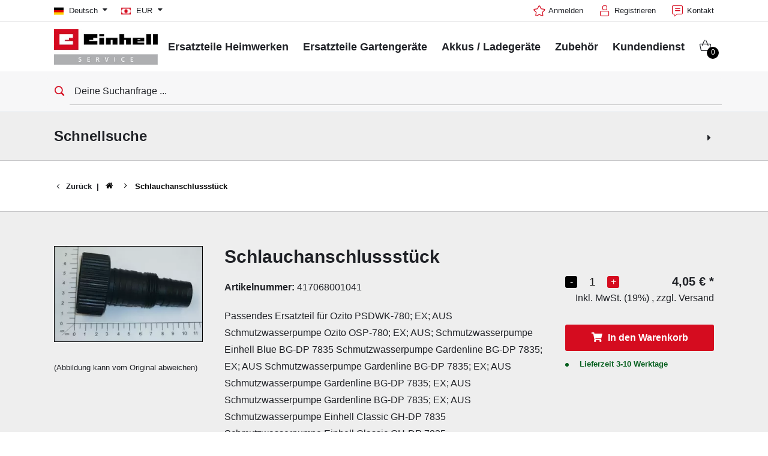

--- FILE ---
content_type: text/html; charset=UTF-8
request_url: https://www.einhell-service.com/de_DE/417068001041.html
body_size: 18859
content:

<!DOCTYPE html>
<html lang="de" class="esi" data-theme="esi">
<head>
            <meta charset="utf-8">
<meta http-equiv="X-UA-Compatible" content="IE=edge">
<meta name="robots" content="noindex"/>

<meta name="description" content=""/>
<meta property="og:title" content="Schlauchanschlussstück"/>
<meta property="og:type" content="og:product"/>
<meta property="og:url" content="https://www.einhell-service.com/de_DE/417068001041.html"/>
<meta property="og:image" content="https://d2c5rvsfjg2eub.cloudfront.net/image/208244749100/image_7t7pqebee510147g2uru3a5211/-FJPG-B400"/>
<meta property="og:description" content=""/>
<meta property="product:price:currency" content="EUR"/>
<meta property="product:price:amount" content="4.05"/>
<link rel="canonical" href="https://www.einhell-service.com/de_DE/417068001041.html"/>
<link rel="alternate" href="https://www.einhell-service.com/de_DE/417068001041.html" hreflang="de-de" /><link rel="alternate" href="https://www.einhell-service.com/en_DE/417068001041.html" hreflang="x-default" /><link rel="alternate" href="https://www.einhell-service.com/fr_FR/417068001041.html" hreflang="fr-fr" /><link rel="alternate" href="https://www.einhell-service.com/es_ES/417068001041.html" hreflang="es-es" /><link rel="alternate" href="https://www.einhell-service.com/pt_PT/417068001041.html" hreflang="pt-pt" /><link rel="alternate" href="https://www.einhell-service.com/it_IT/417068001041.html" hreflang="it-it" /><link rel="alternate" href="https://www.einhell-service.com/nl_NL/417068001041.html" hreflang="nl-nl" /><link rel="alternate" href="https://www.einhell-service.com/da_DK/417068001041.html" hreflang="da-dk" /><link rel="alternate" href="https://www.einhell-service.com/sv_SE/417068001041.html" hreflang="sv-se" /><link rel="alternate" href="https://www.einhell-service.com/cs_CZ/417068001041.html" hreflang="cs-cz" /><link rel="alternate" href="https://www.einhell-service.com/sk_SK/417068001041.html" hreflang="sk-sk" /><link rel="alternate" href="https://www.einhell-service.com/hu_HU/417068001041.html" hreflang="hu-hu" /><link rel="alternate" href="https://www.einhell-service.com/hr_HR/417068001041.html" hreflang="hr-hr" /><link rel="alternate" href="https://www.einhell-service.com/sl_SI/417068001041.html" hreflang="sl-si" /><link rel="alternate" href="https://www.einhell-service.com/pl_PL/417068001041.html" hreflang="pl-pl" /><link rel="alternate" href="https://www.einhell-service.com/fi_FI/417068001041.html" hreflang="fi-fi" />
    <meta name="robots" content="index, follow"/>

<link rel="apple-touch-icon" sizes="180x180" href="/shop/build/shop/img/apple-touch-icon.png">
<link rel="icon" type="image/png" sizes="32x32" href="/shop/build/shop/img/favicon-32x32.png">
<link rel="icon" type="image/png" sizes="16x16" href="/shop/build/shop/img/favicon-16x16.png">
<link rel="manifest" href="/shop/build/shop/img/site.webmanifest">
<meta content="width=device-width, initial-scale=1" name="viewport">

<link rel="preload" href="https://d2c5rvsfjg2eub.cloudfront.net/image/208244749100/image_7t7pqebee510147g2uru3a5211/-FJPG-B300" fetchpriority="high" as="image" type="image/jpeg"/>
<link rel="preload" href="https://d2c5rvsfjg2eub.cloudfront.net/image/208244749100/image_7t7pqebee510147g2uru3a5211/-FWEBP-B300" fetchpriority="high" as="image" type="image/webp"/>





     <script type="application/ld+json">{"@context":"https://schema.org","@type":"Product","@id":"https://www.einhell-service.com/de_DE/417068001041.html","name":"Schlauchanschlussstück","description":"Passendes Ersatzteil für Ozito PSDWK-780; EX; AUS Schmutzwasserpumpe Ozito OSP-780; EX; AUS; Schmutzwasserpumpe Einhell Blue BG-DP 7835 Schmutzwasserpumpe Gardenline BG-DP 7835; EX; AUS Schmutzwasserpumpe Gardenline BG-DP 7835; EX; AUS Schmutzwasserpumpe Gardenline BG-DP 7835; EX; AUS Schmutzwasserpumpe Gardenline BG-DP 7835; EX; AUS Schmutzwasserpumpe Einhell Classic GH-DP 7835 Schmutzwasserpumpe Einhell Classic GH-DP 7835 Schmutzwasserpumpe Einhell Classic GC-DP 7835 Schmutzwasserpumpe ","mpn":"417068001041","sku":"417068001041_00","category":"Sparepart","manufacturer":{"@id":"https://www.einhell-service.com/#localbusiness"},"image":"https://d2c5rvsfjg2eub.cloudfront.net/image/208244749100/image_7t7pqebee510147g2uru3a5211/-FJPG","offers":{"@type":"Offer","url":"https://www.einhell-service.com/de_DE/417068001041.html","priceCurrency":"EUR","price":4.05,"availability":"https://schema.org/InStock","itemCondition":"https://schema.org/NewCondition","seller":{"@id":"https://www.einhell-service.com/#localbusiness"}},"isAccessoryOrSparePartFor":[{"@type":"Product","@id":"https://www.einhell-service.com/de_DE/4170681-bg-dp-7835-ex-aus.html","name":"BG-DP 7835; EX; AUS","mpn":"4170681","sku":"4170681_01","image":"https://d2c5rvsfjg2eub.cloudfront.net/image/208244749100/image_1br2pemk7d7jv0tfug8d05eh7u/-FJPG","brand":{"@type":"Brand","name":"Gardenline"}},{"@type":"Product","@id":"https://www.einhell-service.com/de_DE/4170680-bg-dp-7835.html","name":"BG-DP 7835","mpn":"4170680","sku":"4170680_01","image":"https://d2c5rvsfjg2eub.cloudfront.net/image/208244749100/image_u8mq6cjh3560b4u509m82qn325/-FJPG","brand":{"@type":"Brand","name":"Einhell Blue"}},{"@type":"Product","@id":"https://www.einhell-service.com/de_DE/4170681-bg-dp-7835-ex-aus.html","name":"BG-DP 7835; EX; AUS","mpn":"4170681","sku":"4170681_02","image":"https://d2c5rvsfjg2eub.cloudfront.net/image/208244749100/image_1br2pemk7d7jv0tfug8d05eh7u/-FJPG","brand":{"@type":"Brand","name":"Gardenline"}},{"@type":"Product","@id":"https://www.einhell-service.com/de_DE/4170682-gc-dp-7835.html","name":"GC-DP 7835","mpn":"4170682","sku":"4170682_01","image":"https://d2c5rvsfjg2eub.cloudfront.net/image/208244749100/image_lii658k11p26lcu2dmpmmniv4a/-FJPG","brand":{"@type":"Brand","name":"Einhell Classic"}},{"@type":"Product","@id":"https://www.einhell-service.com/de_DE/4170681-bg-dp-7835-ex-aus.html","name":"BG-DP 7835; EX; AUS","mpn":"4170681","sku":"4170681_04","image":"https://d2c5rvsfjg2eub.cloudfront.net/image/208244749100/image_1br2pemk7d7jv0tfug8d05eh7u/-FJPG","brand":{"@type":"Brand","name":"Gardenline"}},{"@type":"Product","@id":"https://www.einhell-service.com/de_DE/4170681-bg-dp-7835-ex-aus.html","name":"BG-DP 7835; EX; AUS","mpn":"4170681","sku":"4170681_03","image":"https://d2c5rvsfjg2eub.cloudfront.net/image/208244749100/image_1br2pemk7d7jv0tfug8d05eh7u/-FJPG","brand":{"@type":"Brand","name":"Gardenline"}},{"@type":"Product","@id":"https://www.einhell-service.com/de_DE/4170682-gc-dp-7835.html","name":"GC-DP 7835","mpn":"4170682","sku":"4170682_02","image":"https://d2c5rvsfjg2eub.cloudfront.net/image/208244749100/image_lii658k11p26lcu2dmpmmniv4a/-FJPG","brand":{"@type":"Brand","name":"Einhell Classic"}},{"@type":"Product","@id":"https://www.einhell-service.com/de_DE/4170682-gc-dp-7835.html","name":"GC-DP 7835","mpn":"4170682","sku":"4170682_03","image":"https://d2c5rvsfjg2eub.cloudfront.net/image/208244749100/image_lii658k11p26lcu2dmpmmniv4a/-FJPG","brand":{"@type":"Brand","name":"Einhell Classic"}},{"@type":"Product","@id":"https://www.einhell-service.com/de_DE/4170683-psdw-780exaus.html","name":"PSDW-780;Ex;Aus","mpn":"4170683","sku":"4170683_01","image":"https://d2c5rvsfjg2eub.cloudfront.net/image/208244749100/image_1br2pemk7d7jv0tfug8d05eh7u/-FJPG","brand":{"@type":"Brand","name":"Ozito"}},{"@type":"Product","@id":"https://www.einhell-service.com/de_DE/4170685-swp-7835.html","name":"SWP 7835","mpn":"4170685","sku":"4170685_01","image":"https://d2c5rvsfjg2eub.cloudfront.net/image/208244749100/image_699ku65kp91f543ffvqihgi353/-FJPG","brand":{"@type":"Brand","name":"Wingart"}},{"@type":"Product","@id":"https://www.einhell-service.com/de_DE/4170684-gc-dp-7835-ex-arg.html","name":"GC-DP 7835; EX; ARG","mpn":"4170684","sku":"4170684_01","image":"https://d2c5rvsfjg2eub.cloudfront.net/image/208244749100/image_p7lhetfb7t0hd25jcmct5heq01/-FJPG","brand":{"@type":"Brand","name":"Einhell Classic"}},{"@type":"Product","@id":"https://www.einhell-service.com/de_DE/3000284-psdwk-780-ex-aus.html","name":"PSDWK-780; EX; AUS","mpn":"3000284","sku":"3000284_01","image":"https://d2c5rvsfjg2eub.cloudfront.net/image/208244749100/image_1br2pemk7d7jv0tfug8d05eh7u/-FJPG","brand":{"@type":"Brand","name":"Ozito"}},{"@type":"Product","@id":"https://www.einhell-service.com/de_DE/4170686-bg-swp-7835.html","name":"BG-SWP 7835","mpn":"4170686","sku":"4170686_01","image":"https://d2c5rvsfjg2eub.cloudfront.net/image/208244749100/image_382fu1vf193434u64ute9hbi0r/-FJPG","brand":{"@type":"Brand","name":"Einhell Blue"}},{"@type":"Product","@id":"https://www.einhell-service.com/de_DE/3001055-osp-780-ex-aus.html","name":"OSP-780; EX; AUS;","mpn":"3001055","sku":"3001055_01","image":"https://d2c5rvsfjg2eub.cloudfront.net/image/208244749100/image_1br2pemk7d7jv0tfug8d05eh7u/-FJPG","brand":{"@type":"Brand","name":"Ozito"}},{"@type":"Product","@id":"https://www.einhell-service.com/de_DE/4170682-gc-dp-7835.html","name":"GC-DP 7835","mpn":"4170682","sku":"4170682_04","image":"https://d2c5rvsfjg2eub.cloudfront.net/image/208244749100/image_lii658k11p26lcu2dmpmmniv4a/-FJPG","brand":{"@type":"Brand","name":"Einhell Classic"}}]}</script>
        <title>Schlauchanschlussstück - Einhell Service</title>

            <link rel="stylesheet" href="/shop/build/shop/2218.47297599.css"><link rel="stylesheet" href="/shop/build/shop/8682.fdee7a60.css"><link rel="stylesheet" href="/shop/build/shop/5809.31d6cfe0.css"><link rel="stylesheet" href="/shop/build/shop/base.d35f6b14.css">
<script type="text/javascript"> WebFontConfig = {google: {families: ['Roboto:400,700:latin', 'Open+Sans:400,400i,700,700i', 'Open+Sans+Condensed:700', 'Amatic+SC:400,700:latin']}};</script>
<script type="text/plain" data-usercentrics="Google Fonts"
        src="https://ajax.googleapis.com/ajax/libs/webfont/1.6.26/webfont.js"></script>

<link rel="stylesheet" href="/shop/build/shop/product.80e04d63.css">
    
    <script>
    window.dataLayer = window.dataLayer || [];
    function gtag(){dataLayer.push(arguments);}
    gtag('consent', 'default', {
        ad_user_data: 'denied',
        ad_personalization: 'denied',
        ad_storage: 'denied',
        analytics_storage: 'denied',
        functionality_storage: 'denied',
        personalization_storage: 'denied',
        security_storage: 'granted'
    });
    gtag('set', 'ads_data_redaction', true);
</script>

        <script id="usercentrics-cmp" data-language="de"
            data-settings-id="QFtJuVypY"
            src="https://web.cmp.usercentrics.eu/ui/loader.js" async></script>

<script type="text/javascript">
    window.dataLayer = window.dataLayer || [];
    </script>

    <!-- Google Tag Manager -->
    <script type="text/plain" data-usercentrics="Google Tag Manager">(function (w, d, s, l, i) {
                        w[l] = w[l] || [];
                        w[l].push({
                            'gtm.start':
                                new Date().getTime(), event: 'gtm.js'
                        });
                        var f = d.getElementsByTagName(s)[0],
                            j = d.createElement(s), dl = l != 'dataLayer' ? '&l=' + l : '';
                        j.async = true;
                        j.src =
                            'https://www.googletagmanager.com/gtm.js?id=' + i + dl;
                        f.parentNode.insertBefore(j, f);
                    })(window, document, 'script', 'dataLayer', 'GTM-P7437WN');
    </script>
    <!-- End Google Tag Manager -->

    <script type="text/javascript">
        document.addEventListener("gtm.dom", () => {
                            window.dataLayer.push({"ecommerce":null});
                            window.dataLayer.push({"event":"view_item","ecommerce":{"value":"4.05","currency":"EUR","items":[{"item_id":"417068001041","item_name":"Schlauchanschlussstück","item_category":"","item_brand":"","price":"4.05","index":0}]},"event_id":"697c64bf6381f_4de8cfa62e55f4dd"});
                    });
    </script>


    <!-- Matomo Tag Manager -->
    <script type="text/plain" data-usercentrics="Matomo (self hosted)">
        var _mtm = window._mtm = window._mtm || [];
        _mtm.push({'mtm.startTime': (new Date().getTime()), 'event': 'mtm.Start'});
        var d=document, g=d.createElement('script'), s=d.getElementsByTagName('script')[0];
        g.async=true; g.src='https://matomo.einhell-live.de/js/container_ynakammc.js'; s.parentNode.insertBefore(g,s);
    </script>
    <!-- End Matomo Tag Manager -->

    <script type="text/javascript">
        window._paq = window._paq || [];
                    window._paq.push(["setEcommerceView","417068001041","Schlauchanschlussstück",["_spareparts"],"4.05"]);
            </script>





</head>
<body>
        <!-- Google Tag Manager (noscript) -->
    <noscript><iframe src="https://www.googletagmanager.com/ns.html?id=GTM-P7437WN"
                      height="0" width="0" style="display:none;visibility:hidden"></iframe></noscript>
    <!-- End Google Tag Manager (noscript) -->


<div id="page-top" class="skip-to-content overflow-hidden -border-bottom">
    <div class="skip-link-nav visually-hidden-focusable inner__wrap -max-width-limited" data-testid="jumpmark-container">
        <a href="javascript:document.querySelectorAll('#content-main a, #content-main button')[0].focus();" class="skip-link" data-testid="jumpmark-main-content-link">
            Zum Hauptinhalt springen
        </a>
        <a href="javascript:document.getElementById('search').focus();" class="skip-link" data-testid="jumpmark-search-link">
            Zur Suche springen
        </a>
        <a href="javascript:document.querySelectorAll('.main__menu a')[0].focus();" class="skip-link" data-testid="jumpmark-main-menu-link">
            Zur Hauptnavigation springen
        </a>
    </div>
</div>
    <div class="page -dom-ready">
        <div class="clicker" style="left: 569px; top: 39px;"></div>
                    <header class="page__header nav-search -cart-badge" data-more-button-label="Mehr">
                <div class="header__topbar" >
    <div class="inner__wrap -max-width-limited">
                            <nav class="module-nav module-nav--lang module-nav--lang-big-opener">
        <div class="nav__meta nav__meta--lang ">
            <div class="nav__lang">
                <div class="nav__current">
                    <div class="current__flag flags-de" tabindex="0">
                        <span class="isc-card__button  flag__label flag__label--mobile">DE</span>
                        <span class="isc-card__button  flag__label flag__label--desktop">
                            Deutsch
                            <i class="icon icon-caret-down-after"></i>
                        </span>
                    </div>
                </div>
                <div class="nav__available">
                    <div class="available__label heading delta">
                        <div class="close-icon"><span></span></div>
                    </div>
                    <div class="available__lang">
                        <div class="current__flag flags-de">
                            <span class="flag__label flag__label--mobile">DE</span>
                            <span class="flag__label flag__label--desktop">
                                Deutsch
                                <i class="icon icon-caret-down-after"></i>
                            </span>
                        </div>
                    </div>
                </div>
            </div>
        </div>
        <div class="module-language-overlay -bg-gradient-alpha">
    <div class="product-overlay__cwrapper">
        <div class="content__close"></div>
        <div class="content__inner">
            
            <article class="bitbag-block" data-block-code="esi_blocks_language_switch">
        <div>
    <span>Wähle deine Sprache</span>
    <p></p>
    </div>

<div class="col-wrapper l-3col-b2-33-33-33 -max-width-limited -padded-wide">
    <div class="col col-one">
        <div class="available__lang">
            <a href="/de_DE/switch-locale/en_DE" class="item sylius-available-locale btn -btn-alpha" style="width:100%;text-align:left;"><span>
            <div class="lang__flag lang__flag--int">
                <span class="flag__label"> <strong>Englisch</strong> <small class="norm">(International)</small><small class="mobile">EN</small></span>
            </div>
            </span></a>
        </div>
    </div>
    <div class="col col-two">
        <div class="available__lang">
            <a href="/de_DE/switch-locale/de_DE" class="item sylius-available-locale btn -btn-alpha" style="width:100%;text-align:left;"><span>
            <div class="lang__flag lang__flag--de">
                <span class="flag__label "> <strong>Deutsch</strong> <small class="norm">(Deutschland)</small><small class="mobile">DE</small></span>
            </div>
            </span></a>
        </div>
    </div>
	<div class="col col-three">
        <div class="available__lang">
            <a href="/de_DE/switch-locale/de_DE" class="item sylius-available-locale btn -btn-alpha" style="width:100%;text-align:left;"><span>
            <div class="lang__flag lang__flag--at">
                <span class="flag__label"> <strong>Deutsch</strong> <small class="norm">(Österreich)</small><small class="mobile">AT</small></span>
            </div>
            </span></a>
        </div>
    </div>
                                                                                                                                                                                                                                          <div class="col col-one">
        <div class="available__lang">
            <a href="/de_DE/switch-locale/en_GB" class="item sylius-available-locale btn -btn-alpha" style="width:100%;text-align:left;"><span>
            <div class="lang__flag lang__flag--en">
                <span class="flag__label"> <strong>Englisch</strong> <small class="norm">(Vereinigtes Königreich)</small><small class="mobile">GB</small></span>
            </div>
            </span></a>
        </div>
    </div>
    <div class="col col-two">
        <div class="available__lang">
            <a href="/de_DE/switch-locale/en_GB" class="item sylius-available-locale btn -btn-alpha" style="width:100%;text-align:left;"><span>
            <div class="lang__flag lang__flag--ie">
                <span class="flag__label"> <strong>Englisch</strong> <small class="norm">(Irland)</small><small class="mobile">IE</small></span>
            </div>
        </span></a>
        </div>
    </div>
	<div class="col col-three">
        <div class="available__lang">
            <a href="/de_DE/switch-locale/it_IT" class="item sylius-available-locale btn -btn-alpha" style="width:100%;text-align:left;"><span>
            <div class="lang__flag lang__flag--it">
                <span class="flag__label"> <strong>Italienisch</strong> <small class="norm">(Italien)</small><small class="mobile">IT</small></span>
            </div>
            </span></a>
        </div>															
	</div>
	
	<div class="col col-one">
        <div class="available__lang">
            <a href="/de_DE/switch-locale/fr_FR" class="item sylius-available-locale btn -btn-alpha" style="width:100%;text-align:left;"><span>
            <div class="lang__flag lang__flag--fr">
                <span class="flag__label"> <strong>Französisch</strong> <small class="norm">(Frankreich)</small><small class="mobile">FR</small></span>
            </div>
        </span></a>
        </div>
    </div>
	<div class="col col-two">
        <div class="available__lang">
            <a href="/de_DE/switch-locale/fr_FR" class="item sylius-available-locale btn -btn-alpha" style="width:100%;text-align:left;"><span>
            <div class="lang__flag lang__flag--be">
                <span class="flag__label"> <strong>Französisch</strong> <small class="norm">(Belgien)</small><small class="mobile">BE</small></span>
            </div>
        </span></a>
        </div>
    </div>
	<div class="col col-three">
        <div class="available__lang">
            <a href="/de_DE/switch-locale/es_ES" class="item sylius-available-locale btn -btn-alpha" style="width:100%;text-align:left;"><span>
            <div class="lang__flag lang__flag--es">
                <span class="flag__label"> <strong>Spanisch</strong> <small class="norm">(Spanien)</small><small class="mobile">ES</small></span>
            </div>
            </span></a>
        </div>
    </div>
	
	<div class="col col-one">
        <div class="available__lang">
            <a href="/de_DE/switch-locale/pt_PT" class="item sylius-available-locale btn -btn-alpha" style="width:100%;text-align:left;"><span>
            <div class="lang__flag lang__flag--pt">
                <span class="flag__label"> <strong>Portugiesisch</strong> <small class="norm">(Portugal)</small><small class="mobile">PT</small></span>
            </div>
            </span></a>
        </div>                                                                                          
    </div>
    <div class="col col-two">
        <div class="available__lang">
            <a href="/de_DE/switch-locale/nl_NL" class="item sylius-available-locale btn -btn-alpha" style="width:100%;text-align:left;"><span>
            <div class="lang__flag lang__flag--nl">
                <span class="flag__label"> <strong>Niederländisch</strong> <small class="norm">(Niederlande)</small><small class="mobile">NL</small></span>
            </div>
            </span></a>
        </div>
    </div>
    <div class="col col-three">
        <div class="available__lang">
            <a href="/de_DE/switch-locale/pl_PL" class="item sylius-available-locale btn -btn-alpha" style="width:100%;text-align:left;"><span>
            <div class="lang__flag lang__flag--pl">
                <span class="flag__label"> <strong>Polnisch</strong> <small class="norm">(Polen)</small><small class="mobile">PL</small></span>
            </div>
            </span></a>
        </div>                                                                                          
    </div>

    <div class="col col-one">
        <div class="available__lang">
            <a href="/de_DE/switch-locale/cs_CZ" class="item sylius-available-locale btn -btn-alpha" style="width:100%;text-align:left;"><span>
            <div class="lang__flag lang__flag--cs">
                <span class="flag__label"> <strong>Tschechisch</strong> <small class="norm">(Tschechien)</small><small class="mobile">CZ</small></span>
            </div>
            </span></a>
        </div>
    </div>
    <div class="col col-two">
        <div class="available__lang">
            <a href="/de_DE/switch-locale/sk_SK" class="item sylius-available-locale btn -btn-alpha" style="width:100%;text-align:left;"><span>
            <div class="lang__flag lang__flag--sk">
                <span class="flag__label"> <strong>Slowakisch</strong> <small class="norm">(Slowakei)</small><small class="mobile">SK</small></span>
            </div>
            </span></a>
        </div>
    </div>
	<div class="col col-three">
        <div class="available__lang">
            <a href="/de_DE/switch-locale/sl_SI" class="item sylius-available-locale btn -btn-alpha" style="width:100%;text-align:left;"><span>
            <div class="lang__flag lang__flag--si">
                <span class="flag__label"> <strong>Slowenisch</strong> <small class="norm">(Slowenien)</small><small class="mobile">SL</small></span>
            </div>
            </span></a>
        </div>
    </div>
	
	<div class="col col-one">
        <div class="available__lang">
            <a href="/de_DE/switch-locale/da_DK" class="item sylius-available-locale btn -btn-alpha" style="width:100%;text-align:left;"><span>
            <div class="lang__flag lang__flag--da">
                <span class="flag__label"> <strong>Dänisch</strong> <small class="norm">(Dänemark)</small><small class="mobile">DK</small></span>
            </div>
            </span></a>
        </div>
    </div>
    <div class="col col-two">
        <div class="available__lang">
            <a href="/de_DE/switch-locale/sv_SE" class="item sylius-available-locale btn -btn-alpha" style="width:100%;text-align:left;"><span>
            <div class="lang__flag lang__flag--sv">
                <span class="flag__label"> <strong>Schwedisch</strong> <small class="norm">(Schweden)</small><small class="mobile">SE</small></span>
            </div>
            </span></a>
        </div>
    </div>
	<div class="col col-three">
        <div class="available__lang">
            <a href="/de_DE/switch-locale/fi_FI" class="item sylius-available-locale btn -btn-alpha" style="width:100%;text-align:left;"><span>
            <div class="lang__flag lang__flag--fi">
                <span class="flag__label"> <strong>Finnisch</strong> <small class="norm">(Finnland)</small><small class="mobile">FI</small></span>
            </div>
            </span></a>
        </div>
    </div>
	
	<div class="col col-one">
        <div class="available__lang">
            <a href="/de_DE/switch-locale/hr_HR" class="item sylius-available-locale btn -btn-alpha" style="width:100%;text-align:left;"><span>
            <div class="lang__flag lang__flag--hr">
                <span class="flag__label"> <strong>Kroatisch</strong> <small class="norm">(Kroatien)</small><small class="mobile">HR</small></span>
            </div>
            </span></a>
        </div>
    </div>
	<div class="col col-two">
        <div class="available__lang">
            <a href="/de_DE/switch-locale/hu_HU" class="item sylius-available-locale btn -btn-alpha" style="width:100%;text-align:left;"><span>
            <div class="lang__flag lang__flag--hu">
                <span class="flag__label"> <strong>Ungarisch</strong> <small class="norm">(Ungarn)</small><small class="mobile">HU</small></span>
            </div>
            </span></a>
        </div>
    </div>
	<div class="col col-three">
        <div class="available__lang">
            <a href="/de_DE/switch-locale/ro_RO" class="item sylius-available-locale btn -btn-alpha" style="width:100%;text-align:left;"><span>
            <div class="lang__flag lang__flag--ro">
                <span class="flag__label"> <strong>Rumänisch</strong> <small class="norm">(Rumänien)</small><small class="mobile">RO</small></span>
            </div>
            </span></a>
        </div>
    </div>
		
																								
    <script>
		window.addEventListener('DOMContentLoaded', function () {
        (function ($) {
        $(".module-product-overlay").hide().removeClass("-visible");
        $(".module-nav--meta .isc-card__button").bind("mousedown", function () {
             $(".module-product-overlay").show().addClass("-visible");
         });
        $(".module-product-overlay .content__close").bind("mousedown", function () {
        $(".module-nav--meta").removeClass('-open');
        $(".module-product-overlay").hide().removeClass("-visible");
                    })
                })
            (jQuery);
        })
    </script>
</div>
    
    </article>

            </div>
    </div>
</div>
    </nav>

            <nav class="module-nav module-nav--lang module-nav--currency module-nav__meta--keyboard-navigation">
        <div class="nav__meta nav__meta--lang">
            <div class="nav__lang">
                <div class="nav__current">
                    <div class="current__flag flags-currency" tabindex="0">
                        <span class="flag__label flag__label--mobile">EUR</span>
                        <span class="flag__label flag__label--desktop">
                            EUR
                            <i class="icon icon-caret-down-after"></i>
                        </span>
                    </div>
                </div>
                <div class="nav__available">
                    <div class="available__label heading delta">
                        <div class="close-icon"><span></span></div>
                    </div>
                    <div class="available__lang">
                        <div class="current__flag flags-currency">
                            <span class="flag__label flag__label--mobile">EUR</span>
                            <span class="flag__label flag__label--desktop">EUR</span>
                        </div>
                    </div>
                                                                                                                    <div class="available__lang">
                                <a href="/de_DE/switch-currency/GBP">
                                    <div class="lang__flag flags-currency">
                                        <span class="flag__label">GBP</span>
                                    </div>
                                </a>
                            </div>
                                                                                                <div class="available__lang">
                                <a href="/de_DE/switch-currency/HUF">
                                    <div class="lang__flag flags-currency">
                                        <span class="flag__label">HUF</span>
                                    </div>
                                </a>
                            </div>
                                                                                                <div class="available__lang">
                                <a href="/de_DE/switch-currency/CZK">
                                    <div class="lang__flag flags-currency">
                                        <span class="flag__label">CZK</span>
                                    </div>
                                </a>
                            </div>
                                                            </div>
            </div>
        </div>
    </nav>


        <div class="meta-image"></div>
        <nav class="module-nav module-nav--meta">
            <menu title="Metamenü" class="module-nav__lvl1">
                                    <li class="module-nav__item">
        <a href="/de_DE/keycloak/keycloak_esi">
            <span class="icon-star-before">Anmelden</span>
        </a>
    </li>
                   <li class="module-nav__item">
      <a href="/de_DE/keycloak/register/keycloak_esi?target_path=/de_DE/checkout/address">
         <span class="icon-registration-before"> Registrieren
      </a>
   </li>
                    <li class="module-nav__item">
        <a href="/de_DE/page/contact">
            <span class="icon-contact-before">
                Kontakt
            </span>
        </a>
    </li>
            </menu>
        </nav>
    </div>
</div>



<div class="header__header" data-overview-label="Overview">
    <div class="inner__wrap -max-width-limited">
        <div class="module-logo">
    <a href="/de_DE/" class="logo">
        <img src="https://d2c5rvsfjg2eub.cloudfront.net/image/208244749100/image_743o8oujbt2m54uv1jg47ll648/-FJPG" alt="Einhell Service Logo" style="max-height: 65px"/>
    </a>
</div>

    <nav id="main-navigation-menu" class="main__menu module-nav module-nav--main" data-testid="main-navigation">
        <menu class="module-nav__lvl1 module-nav__keyboard-navigation">
            
        
                
            
        
                
                    <li class="module-nav__item module-nav__item--hasSubpages">
                <a href="/de_DE/ersatzteile-heimwerken" class="item">
                    <span class="heading delta">Ersatzteile Heimwerken</span>
                </a>
                <button class="menu__submenu-button menu__submenu-button-lvl1" title="Öffne Untermenü">
                        <svg xmlns="http://www.w3.org/2000/svg" width="32" height="32" viewBox="0 0 24 24"><path fill="currentColor" d="M12.6 12L8 7.4L9.4 6l6 6l-6 6L8 16.6z"/></svg>

                </button>
                <menu class="module-nav__lvl2">
                                                
                
                    <li class="module-nav__item module-nav__item--hasSubpages">
                <a href="/de_DE/ersatzteile-heimwerken/akkuschrauber" class="item">
                    <span class="heading delta">Akkuschrauber</span>
                </a>
                <button class="menu__submenu-button menu__submenu-button-lvl2" title="Öffne Untermenü">
                        <svg xmlns="http://www.w3.org/2000/svg" width="32" height="32" viewBox="0 0 24 24"><path fill="currentColor" d="M12.6 12L8 7.4L9.4 6l6 6l-6 6L8 16.6z"/></svg>

                </button>
                <menu class="module-nav__lvl3">
                                                
                            <li class="module-nav__item">
                <a href="/de_DE/ersatzteile-heimwerken/akkuschrauber/mini-schrauber" class="item">
                                            <span class="item__title">Mini-Schrauber</span>
                                    </a>
            </li>
        
            
                                                
                            <li class="module-nav__item">
                <a href="/de_DE/ersatzteile-heimwerken/akkuschrauber/bohrschrauber" class="item">
                                            <span class="item__title">Bohrschrauber</span>
                                    </a>
            </li>
        
            
                                                
                            <li class="module-nav__item">
                <a href="/de_DE/ersatzteile-heimwerken/akkuschrauber/schlagbohrschrauber" class="item">
                                            <span class="item__title">Schlagbohrschrauber</span>
                                    </a>
            </li>
        
            
                                                
                            <li class="module-nav__item">
                <a href="/de_DE/ersatzteile-heimwerken/akkuschrauber/schlagschrauber" class="item">
                                            <span class="item__title">Schlagschrauber</span>
                                    </a>
            </li>
        
            
                                                
                            <li class="module-nav__item">
                <a href="/de_DE/ersatzteile-heimwerken/akkuschrauber/trockenbauschrauber" class="item">
                                            <span class="item__title">Trockenbauschrauber</span>
                                    </a>
            </li>
        
            
                                    </menu>
            </li>
            
                                                
                
                    <li class="module-nav__item module-nav__item--hasSubpages">
                <a href="/de_DE/ersatzteile-heimwerken/bohrhaemmer-bohrmaschinen" class="item">
                    <span class="heading delta">Bohrhämmer / Bohrmaschinen</span>
                </a>
                <button class="menu__submenu-button menu__submenu-button-lvl2" title="Öffne Untermenü">
                        <svg xmlns="http://www.w3.org/2000/svg" width="32" height="32" viewBox="0 0 24 24"><path fill="currentColor" d="M12.6 12L8 7.4L9.4 6l6 6l-6 6L8 16.6z"/></svg>

                </button>
                <menu class="module-nav__lvl3">
                                                
                            <li class="module-nav__item">
                <a href="/de_DE/ersatzteile-heimwerken/bohrhaemmer-bohrmaschinen/bohrhaemmer" class="item">
                                            <span class="item__title">Bohrhämmer</span>
                                    </a>
            </li>
        
            
                                                
                            <li class="module-nav__item">
                <a href="/de_DE/ersatzteile-heimwerken/bohrhaemmer-bohrmaschinen/abbruchhaemmer" class="item">
                                            <span class="item__title">Abbruchhämmer</span>
                                    </a>
            </li>
        
            
                                                
                            <li class="module-nav__item">
                <a href="/de_DE/ersatzteile-heimwerken/bohrhaemmer-bohrmaschinen/schlagbohrmaschinen" class="item">
                                            <span class="item__title">Schlagbohrmaschinen</span>
                                    </a>
            </li>
        
            
                                                
                            <li class="module-nav__item">
                <a href="/de_DE/ersatzteile-heimwerken/bohrhaemmer-bohrmaschinen/stationaere-bohrmaschinen" class="item">
                                            <span class="item__title">Stationäre Bohrmaschinen</span>
                                    </a>
            </li>
        
            
                                    </menu>
            </li>
            
                                                
                            <li class="module-nav__item">
                <a href="/de_DE/ersatzteile-heimwerken/winkelschleifer" class="item">
                                            <span class="heading delta">Winkelschleifer</span>
                                    </a>
            </li>
        
            
                                                
                
                    <li class="module-nav__item module-nav__item--hasSubpages">
                <a href="/de_DE/ersatzteile-heimwerken/saegen" class="item">
                    <span class="heading delta">Sägen</span>
                </a>
                <button class="menu__submenu-button menu__submenu-button-lvl2" title="Öffne Untermenü">
                        <svg xmlns="http://www.w3.org/2000/svg" width="32" height="32" viewBox="0 0 24 24"><path fill="currentColor" d="M12.6 12L8 7.4L9.4 6l6 6l-6 6L8 16.6z"/></svg>

                </button>
                <menu class="module-nav__lvl3">
                                                
                            <li class="module-nav__item">
                <a href="/de_DE/ersatzteile-heimwerken/saegen/kapp-gehrungssaegen" class="item">
                                            <span class="item__title">Kapp- / Gehrungssägen</span>
                                    </a>
            </li>
        
            
                                                
                            <li class="module-nav__item">
                <a href="/de_DE/ersatzteile-heimwerken/saegen/tischkreissaegen" class="item">
                                            <span class="item__title">Tischkreissägen</span>
                                    </a>
            </li>
        
            
                                                
                            <li class="module-nav__item">
                <a href="/de_DE/ersatzteile-heimwerken/saegen/handkreissaegen" class="item">
                                            <span class="item__title">Handkreissägen</span>
                                    </a>
            </li>
        
            
                                                
                            <li class="module-nav__item">
                <a href="/de_DE/ersatzteile-heimwerken/saegen/stichsaegen" class="item">
                                            <span class="item__title">Stichsägen</span>
                                    </a>
            </li>
        
            
                                                
                            <li class="module-nav__item">
                <a href="/de_DE/ersatzteile-heimwerken/saegen/universalsaegen" class="item">
                                            <span class="item__title">Universalsägen</span>
                                    </a>
            </li>
        
            
                                                
                            <li class="module-nav__item">
                <a href="/de_DE/ersatzteile-heimwerken/saegen/bandsaegen" class="item">
                                            <span class="item__title">Bandsägen</span>
                                    </a>
            </li>
        
            
                                                
                            <li class="module-nav__item">
                <a href="/de_DE/ersatzteile-heimwerken/saegen/dekupiersaegen" class="item">
                                            <span class="item__title">Dekupiersägen</span>
                                    </a>
            </li>
        
            
                                                
                            <li class="module-nav__item">
                <a href="/de_DE/ersatzteile-heimwerken/saegen/sonstige-saegen" class="item">
                                            <span class="item__title">Sonstige Sägen</span>
                                    </a>
            </li>
        
            
                                    </menu>
            </li>
            
                                                
                
                    <li class="module-nav__item module-nav__item--hasSubpages">
                <a href="/de_DE/ersatzteile-heimwerken/sauger" class="item">
                    <span class="heading delta">Sauger</span>
                </a>
                <button class="menu__submenu-button menu__submenu-button-lvl2" title="Öffne Untermenü">
                        <svg xmlns="http://www.w3.org/2000/svg" width="32" height="32" viewBox="0 0 24 24"><path fill="currentColor" d="M12.6 12L8 7.4L9.4 6l6 6l-6 6L8 16.6z"/></svg>

                </button>
                <menu class="module-nav__lvl3">
                                                
                            <li class="module-nav__item">
                <a href="/de_DE/ersatzteile-heimwerken/sauger/nass-trockensauger" class="item">
                                            <span class="item__title">Nass- / Trockensauger</span>
                                    </a>
            </li>
        
            
                                                
                            <li class="module-nav__item">
                <a href="/de_DE/ersatzteile-heimwerken/sauger/handstaubsauger" class="item">
                                            <span class="item__title">Handstaubsauger</span>
                                    </a>
            </li>
        
            
                                                
                            <li class="module-nav__item">
                <a href="/de_DE/ersatzteile-heimwerken/sauger/aschesauger" class="item">
                                            <span class="item__title">Aschesauger</span>
                                    </a>
            </li>
        
            
                                    </menu>
            </li>
            
                                                
                
                    <li class="module-nav__item module-nav__item--hasSubpages">
                <a href="/de_DE/ersatzteile-heimwerken/schleifmaschinen" class="item">
                    <span class="heading delta">Schleifmaschinen</span>
                </a>
                <button class="menu__submenu-button menu__submenu-button-lvl2" title="Öffne Untermenü">
                        <svg xmlns="http://www.w3.org/2000/svg" width="32" height="32" viewBox="0 0 24 24"><path fill="currentColor" d="M12.6 12L8 7.4L9.4 6l6 6l-6 6L8 16.6z"/></svg>

                </button>
                <menu class="module-nav__lvl3">
                                                
                            <li class="module-nav__item">
                <a href="/de_DE/ersatzteile-heimwerken/schleifmaschinen/doppelschleifer" class="item">
                                            <span class="item__title">Doppelschleifer</span>
                                    </a>
            </li>
        
            
                                                
                            <li class="module-nav__item">
                <a href="/de_DE/ersatzteile-heimwerken/schleifmaschinen/exzenterschleifer" class="item">
                                            <span class="item__title">Exzenterschleifer</span>
                                    </a>
            </li>
        
            
                                                
                            <li class="module-nav__item">
                <a href="/de_DE/ersatzteile-heimwerken/schleifmaschinen/multischleifer" class="item">
                                            <span class="item__title">Multischleifer</span>
                                    </a>
            </li>
        
            
                                                
                            <li class="module-nav__item">
                <a href="/de_DE/ersatzteile-heimwerken/schleifmaschinen/schwingschleifer" class="item">
                                            <span class="item__title">Schwingschleifer</span>
                                    </a>
            </li>
        
            
                                                
                            <li class="module-nav__item">
                <a href="/de_DE/ersatzteile-heimwerken/schleifmaschinen/bandschleifer" class="item">
                                            <span class="item__title">Bandschleifer</span>
                                    </a>
            </li>
        
            
                                                
                            <li class="module-nav__item">
                <a href="/de_DE/ersatzteile-heimwerken/schleifmaschinen/wand-bodenschleifer" class="item">
                                            <span class="item__title">Wand- / Bodenschleifer</span>
                                    </a>
            </li>
        
            
                                                
                            <li class="module-nav__item">
                <a href="/de_DE/ersatzteile-heimwerken/schleifmaschinen/deltaschleifer" class="item">
                                            <span class="item__title">Deltaschleifer</span>
                                    </a>
            </li>
        
            
                                                
                            <li class="module-nav__item">
                <a href="/de_DE/ersatzteile-heimwerken/schleifmaschinen/sonstige-schleifmaschinen" class="item">
                                            <span class="item__title">Sonstige Schleifmaschinen</span>
                                    </a>
            </li>
        
            
                                                
                            <li class="module-nav__item">
                <a href="/de_DE/ersatzteile-heimwerken/schleifmaschinen/schleif-gravur-werkzeuge" class="item">
                                            <span class="item__title">Schleif- / Gravur-Werkzeuge</span>
                                    </a>
            </li>
        
            
                                    </menu>
            </li>
            
                                                
                
                    <li class="module-nav__item module-nav__item--hasSubpages">
                <a href="/de_DE/ersatzteile-heimwerken/kompressoren" class="item">
                    <span class="heading delta">Kompressoren</span>
                </a>
                <button class="menu__submenu-button menu__submenu-button-lvl2" title="Öffne Untermenü">
                        <svg xmlns="http://www.w3.org/2000/svg" width="32" height="32" viewBox="0 0 24 24"><path fill="currentColor" d="M12.6 12L8 7.4L9.4 6l6 6l-6 6L8 16.6z"/></svg>

                </button>
                <menu class="module-nav__lvl3">
                                                
                            <li class="module-nav__item">
                <a href="/de_DE/ersatzteile-heimwerken/kompressoren/akku-kompressoren" class="item">
                                            <span class="item__title">Akku-Kompressoren</span>
                                    </a>
            </li>
        
            
                                                
                            <li class="module-nav__item">
                <a href="/de_DE/ersatzteile-heimwerken/kompressoren/hybrid-kompressoren" class="item">
                                            <span class="item__title">Hybrid-Kompressoren</span>
                                    </a>
            </li>
        
            
                                                
                            <li class="module-nav__item">
                <a href="/de_DE/ersatzteile-heimwerken/kompressoren/elektro-kompressoren" class="item">
                                            <span class="item__title">Elektro-Kompressoren</span>
                                    </a>
            </li>
        
            
                                                
                            <li class="module-nav__item">
                <a href="/de_DE/ersatzteile-heimwerken/kompressoren/druckluftgeraete" class="item">
                                            <span class="item__title">Druckluftgeräte</span>
                                    </a>
            </li>
        
            
                                                
                            <li class="module-nav__item">
                <a href="/de_DE/ersatzteile-heimwerken/kompressoren/auto-kompressoren" class="item">
                                            <span class="item__title">Auto-Kompressoren</span>
                                    </a>
            </li>
        
            
                                    </menu>
            </li>
            
                                                
                
                    <li class="module-nav__item module-nav__item--hasSubpages">
                <a href="/de_DE/ersatzteile-heimwerken/weitere-werkzeuge-maschinen" class="item">
                    <span class="heading delta">Weitere Werkzeuge / Maschinen</span>
                </a>
                <button class="menu__submenu-button menu__submenu-button-lvl2" title="Öffne Untermenü">
                        <svg xmlns="http://www.w3.org/2000/svg" width="32" height="32" viewBox="0 0 24 24"><path fill="currentColor" d="M12.6 12L8 7.4L9.4 6l6 6l-6 6L8 16.6z"/></svg>

                </button>
                <menu class="module-nav__lvl3">
                                                
                            <li class="module-nav__item">
                <a href="/de_DE/ersatzteile-heimwerken/weitere-werkzeuge-maschinen/multifunktionswerkzeuge" class="item">
                                            <span class="item__title">Multifunktionswerkzeuge</span>
                                    </a>
            </li>
        
            
                                                
                            <li class="module-nav__item">
                <a href="/de_DE/ersatzteile-heimwerken/weitere-werkzeuge-maschinen/hobel-fraesen" class="item">
                                            <span class="item__title">Hobel / Fräsen</span>
                                    </a>
            </li>
        
            
                                                
                            <li class="module-nav__item">
                <a href="/de_DE/ersatzteile-heimwerken/weitere-werkzeuge-maschinen/schneide-trennmaschinen" class="item">
                                            <span class="item__title">Schneide- / Trennmaschinen</span>
                                    </a>
            </li>
        
            
                                                
                            <li class="module-nav__item">
                <a href="/de_DE/ersatzteile-heimwerken/weitere-werkzeuge-maschinen/lampen" class="item">
                                            <span class="item__title">Lampen</span>
                                    </a>
            </li>
        
            
                                                
                            <li class="module-nav__item">
                <a href="/de_DE/ersatzteile-heimwerken/weitere-werkzeuge-maschinen/ruehrwerke" class="item">
                                            <span class="item__title">Rührwerke</span>
                                    </a>
            </li>
        
            
                                                
                            <li class="module-nav__item">
                <a href="/de_DE/ersatzteile-heimwerken/weitere-werkzeuge-maschinen/autotechnik" class="item">
                                            <span class="item__title">Autotechnik</span>
                                    </a>
            </li>
        
            
                                                
                            <li class="module-nav__item">
                <a href="/de_DE/ersatzteile-heimwerken/weitere-werkzeuge-maschinen/laser-messgeraete" class="item">
                                            <span class="item__title">Laser / Messgeräte</span>
                                    </a>
            </li>
        
            
                                                
                            <li class="module-nav__item">
                <a href="/de_DE/ersatzteile-heimwerken/weitere-werkzeuge-maschinen/farbspruehgeraete" class="item">
                                            <span class="item__title">Farbsprühgeräte</span>
                                    </a>
            </li>
        
            
                                                
                            <li class="module-nav__item">
                <a href="/de_DE/ersatzteile-heimwerken/weitere-werkzeuge-maschinen/heissklebepistolen" class="item">
                                            <span class="item__title">Heißklebepistolen</span>
                                    </a>
            </li>
        
            
                                                
                            <li class="module-nav__item">
                <a href="/de_DE/ersatzteile-heimwerken/weitere-werkzeuge-maschinen/stromerzeuger" class="item">
                                            <span class="item__title">Stromerzeuger</span>
                                    </a>
            </li>
        
            
                                                
                            <li class="module-nav__item">
                <a href="/de_DE/ersatzteile-heimwerken/weitere-werkzeuge-maschinen/hub-zugmaschinen" class="item">
                                            <span class="item__title">Hub- / Zugmaschinen</span>
                                    </a>
            </li>
        
            
                                                
                            <li class="module-nav__item">
                <a href="/de_DE/ersatzteile-heimwerken/weitere-werkzeuge-maschinen/poliermaschinen" class="item">
                                            <span class="item__title">Poliermaschinen</span>
                                    </a>
            </li>
        
            
                                                
                            <li class="module-nav__item">
                <a href="/de_DE/ersatzteile-heimwerken/weitere-werkzeuge-maschinen/schweissgeraete" class="item">
                                            <span class="item__title">Schweißgeräte</span>
                                    </a>
            </li>
        
            
                                                
                            <li class="module-nav__item">
                <a href="/de_DE/ersatzteile-heimwerken/weitere-werkzeuge-maschinen/sonstige-geraete" class="item">
                                            <span class="item__title">Sonstige Geräte</span>
                                    </a>
            </li>
        
            
                                    </menu>
            </li>
            
                                                
                
                    <li class="module-nav__item module-nav__item--hasSubpages">
                <a href="/de_DE/ersatzteile-heimwerken/heizgeraete-klimatechnik" class="item">
                    <span class="heading delta">Heizgeräte / Klimatechnik</span>
                </a>
                <button class="menu__submenu-button menu__submenu-button-lvl2" title="Öffne Untermenü">
                        <svg xmlns="http://www.w3.org/2000/svg" width="32" height="32" viewBox="0 0 24 24"><path fill="currentColor" d="M12.6 12L8 7.4L9.4 6l6 6l-6 6L8 16.6z"/></svg>

                </button>
                <menu class="module-nav__lvl3">
                                                
                            <li class="module-nav__item">
                <a href="/de_DE/ersatzteile-heimwerken/heizgeraete-klimatechnik/elektroheizgeraete" class="item">
                                            <span class="item__title">Elektroheizgeräte</span>
                                    </a>
            </li>
        
            
                                                
                            <li class="module-nav__item">
                <a href="/de_DE/ersatzteile-heimwerken/heizgeraete-klimatechnik/gasheizgeraete" class="item">
                                            <span class="item__title">Gasheizgeräte</span>
                                    </a>
            </li>
        
            
                                                
                            <li class="module-nav__item">
                <a href="/de_DE/ersatzteile-heimwerken/heizgeraete-klimatechnik/dieselheizgeraete" class="item">
                                            <span class="item__title">Dieselheizgeräte</span>
                                    </a>
            </li>
        
            
                                                
                            <li class="module-nav__item">
                <a href="/de_DE/ersatzteile-heimwerken/heizgeraete-klimatechnik/klimageraete" class="item">
                                            <span class="item__title">Klimageräte</span>
                                    </a>
            </li>
        
            
                                                
                            <li class="module-nav__item">
                <a href="/de_DE/ersatzteile-heimwerken/heizgeraete-klimatechnik/luftentfeuchter" class="item">
                                            <span class="item__title">Luftentfeuchter</span>
                                    </a>
            </li>
        
            
                                    </menu>
            </li>
            
                                    </menu>
            </li>
            
        
                
                    <li class="module-nav__item module-nav__item--hasSubpages">
                <a href="/de_DE/ersatzteile-gartengeraete" class="item">
                    <span class="heading delta">Ersatzteile Gartengeräte</span>
                </a>
                <button class="menu__submenu-button menu__submenu-button-lvl1" title="Öffne Untermenü">
                        <svg xmlns="http://www.w3.org/2000/svg" width="32" height="32" viewBox="0 0 24 24"><path fill="currentColor" d="M12.6 12L8 7.4L9.4 6l6 6l-6 6L8 16.6z"/></svg>

                </button>
                <menu class="module-nav__lvl2">
                                                
                
                    <li class="module-nav__item module-nav__item--hasSubpages">
                <a href="/de_DE/ersatzteile-gartengeraete/rasenmaeher" class="item">
                    <span class="heading delta">Rasenmäher</span>
                </a>
                <button class="menu__submenu-button menu__submenu-button-lvl2" title="Öffne Untermenü">
                        <svg xmlns="http://www.w3.org/2000/svg" width="32" height="32" viewBox="0 0 24 24"><path fill="currentColor" d="M12.6 12L8 7.4L9.4 6l6 6l-6 6L8 16.6z"/></svg>

                </button>
                <menu class="module-nav__lvl3">
                                                
                            <li class="module-nav__item">
                <a href="/de_DE/ersatzteile-gartengeraete/rasenmaeher/akku-rasenmaeher" class="item">
                                            <span class="item__title">Akku-Rasenmäher</span>
                                    </a>
            </li>
        
            
                                                
                            <li class="module-nav__item">
                <a href="/de_DE/ersatzteile-gartengeraete/rasenmaeher/maehroboter" class="item">
                                            <span class="item__title">Mähroboter</span>
                                    </a>
            </li>
        
            
                                                
                            <li class="module-nav__item">
                <a href="/de_DE/ersatzteile-gartengeraete/rasenmaeher/benzin-rasenmaeher" class="item">
                                            <span class="item__title">Benzin-Rasenmäher</span>
                                    </a>
            </li>
        
            
                                                
                            <li class="module-nav__item">
                <a href="/de_DE/ersatzteile-gartengeraete/rasenmaeher/elektro-rasenmaeher" class="item">
                                            <span class="item__title">Elektro-Rasenmäher</span>
                                    </a>
            </li>
        
            
                                                
                            <li class="module-nav__item">
                <a href="/de_DE/ersatzteile-gartengeraete/rasenmaeher/hand-rasenmaeher" class="item">
                                            <span class="item__title">Hand-Rasenmäher</span>
                                    </a>
            </li>
        
            
                                    </menu>
            </li>
            
                                                
                
                    <li class="module-nav__item module-nav__item--hasSubpages">
                <a href="/de_DE/ersatzteile-gartengeraete/trimmer-sensen" class="item">
                    <span class="heading delta">Trimmer / Sensen</span>
                </a>
                <button class="menu__submenu-button menu__submenu-button-lvl2" title="Öffne Untermenü">
                        <svg xmlns="http://www.w3.org/2000/svg" width="32" height="32" viewBox="0 0 24 24"><path fill="currentColor" d="M12.6 12L8 7.4L9.4 6l6 6l-6 6L8 16.6z"/></svg>

                </button>
                <menu class="module-nav__lvl3">
                                                
                            <li class="module-nav__item">
                <a href="/de_DE/ersatzteile-gartengeraete/trimmer-sensen/akku-rasentrimmer" class="item">
                                            <span class="item__title">Akku-Rasentrimmer</span>
                                    </a>
            </li>
        
            
                                                
                            <li class="module-nav__item">
                <a href="/de_DE/ersatzteile-gartengeraete/trimmer-sensen/elektro-rasentrimmer" class="item">
                                            <span class="item__title">Elektro-Rasentrimmer</span>
                                    </a>
            </li>
        
            
                                                
                            <li class="module-nav__item">
                <a href="/de_DE/ersatzteile-gartengeraete/trimmer-sensen/benzin-rasentrimmer" class="item">
                                            <span class="item__title">Benzin-Rasentrimmer</span>
                                    </a>
            </li>
        
            
                                                
                            <li class="module-nav__item">
                <a href="/de_DE/ersatzteile-gartengeraete/trimmer-sensen/akku-sensen" class="item">
                                            <span class="item__title">Akku-Sensen</span>
                                    </a>
            </li>
        
            
                                                
                            <li class="module-nav__item">
                <a href="/de_DE/ersatzteile-gartengeraete/trimmer-sensen/elektro-sensen" class="item">
                                            <span class="item__title">Elektro-Sensen</span>
                                    </a>
            </li>
        
            
                                                
                            <li class="module-nav__item">
                <a href="/de_DE/ersatzteile-gartengeraete/trimmer-sensen/benzin-sensen" class="item">
                                            <span class="item__title">Benzin-Sensen</span>
                                    </a>
            </li>
        
            
                                    </menu>
            </li>
            
                                                
                
                    <li class="module-nav__item module-nav__item--hasSubpages">
                <a href="/de_DE/ersatzteile-gartengeraete/heckenscheren" class="item">
                    <span class="heading delta">Heckenscheren</span>
                </a>
                <button class="menu__submenu-button menu__submenu-button-lvl2" title="Öffne Untermenü">
                        <svg xmlns="http://www.w3.org/2000/svg" width="32" height="32" viewBox="0 0 24 24"><path fill="currentColor" d="M12.6 12L8 7.4L9.4 6l6 6l-6 6L8 16.6z"/></svg>

                </button>
                <menu class="module-nav__lvl3">
                                                
                            <li class="module-nav__item">
                <a href="/de_DE/ersatzteile-gartengeraete/heckenscheren/elektro-heckenscheren" class="item">
                                            <span class="item__title">Elektro-Heckenscheren</span>
                                    </a>
            </li>
        
            
                                                
                            <li class="module-nav__item">
                <a href="/de_DE/ersatzteile-gartengeraete/heckenscheren/akku-heckenscheren" class="item">
                                            <span class="item__title">Akku-Heckenscheren</span>
                                    </a>
            </li>
        
            
                                                
                            <li class="module-nav__item">
                <a href="/de_DE/ersatzteile-gartengeraete/heckenscheren/benzin-heckenscheren" class="item">
                                            <span class="item__title">Benzin-Heckenscheren</span>
                                    </a>
            </li>
        
            
                                                
                            <li class="module-nav__item">
                <a href="/de_DE/ersatzteile-gartengeraete/heckenscheren/teleskop-heckenscheren" class="item">
                                            <span class="item__title">Teleskop-Heckenscheren</span>
                                    </a>
            </li>
        
            
                                                
                            <li class="module-nav__item">
                <a href="/de_DE/ersatzteile-gartengeraete/heckenscheren/astscheren" class="item">
                                            <span class="item__title">Astscheren</span>
                                    </a>
            </li>
        
            
                                    </menu>
            </li>
            
                                                
                
                    <li class="module-nav__item module-nav__item--hasSubpages">
                <a href="/de_DE/ersatzteile-gartengeraete/wasserpumpen" class="item">
                    <span class="heading delta">Wasserpumpen</span>
                </a>
                <button class="menu__submenu-button menu__submenu-button-lvl2" title="Öffne Untermenü">
                        <svg xmlns="http://www.w3.org/2000/svg" width="32" height="32" viewBox="0 0 24 24"><path fill="currentColor" d="M12.6 12L8 7.4L9.4 6l6 6l-6 6L8 16.6z"/></svg>

                </button>
                <menu class="module-nav__lvl3">
                                                
                            <li class="module-nav__item">
                <a href="/de_DE/ersatzteile-gartengeraete/wasserpumpen/gartenpumpen" class="item">
                                            <span class="item__title">Gartenpumpen</span>
                                    </a>
            </li>
        
            
                                                
                            <li class="module-nav__item">
                <a href="/de_DE/ersatzteile-gartengeraete/wasserpumpen/klarwasserpumpen" class="item">
                                            <span class="item__title">Klarwasserpumpen</span>
                                    </a>
            </li>
        
            
                                                
                            <li class="module-nav__item">
                <a href="/de_DE/ersatzteile-gartengeraete/wasserpumpen/hauswasserautomaten" class="item">
                                            <span class="item__title">Hauswasserautomaten</span>
                                    </a>
            </li>
        
            
                                                
                            <li class="module-nav__item">
                <a href="/de_DE/ersatzteile-gartengeraete/wasserpumpen/tauchpumpen" class="item">
                                            <span class="item__title">Tauchpumpen</span>
                                    </a>
            </li>
        
            
                                                
                            <li class="module-nav__item">
                <a href="/de_DE/ersatzteile-gartengeraete/wasserpumpen/schmutzwasserpumpen" class="item">
                                            <span class="item__title">Schmutzwasserpumpen</span>
                                    </a>
            </li>
        
            
                                                
                            <li class="module-nav__item">
                <a href="/de_DE/ersatzteile-gartengeraete/wasserpumpen/tiefbrunnenpumpen" class="item">
                                            <span class="item__title">Tiefbrunnenpumpen</span>
                                    </a>
            </li>
        
            
                                                
                            <li class="module-nav__item">
                <a href="/de_DE/ersatzteile-gartengeraete/wasserpumpen/hauswasserwerke" class="item">
                                            <span class="item__title">Hauswasserwerke</span>
                                    </a>
            </li>
        
            
                                                
                            <li class="module-nav__item">
                <a href="/de_DE/ersatzteile-gartengeraete/wasserpumpen/benzin-wasserpumpen" class="item">
                                            <span class="item__title">Benzin-Wasserpumpen</span>
                                    </a>
            </li>
        
            
                                                
                            <li class="module-nav__item">
                <a href="/de_DE/ersatzteile-gartengeraete/wasserpumpen/sonstige-pumpen" class="item">
                                            <span class="item__title">Sonstige Pumpen</span>
                                    </a>
            </li>
        
            
                                    </menu>
            </li>
            
                                                
                
                    <li class="module-nav__item module-nav__item--hasSubpages">
                <a href="/de_DE/ersatzteile-gartengeraete/vertikutierer" class="item">
                    <span class="heading delta">Vertikutierer</span>
                </a>
                <button class="menu__submenu-button menu__submenu-button-lvl2" title="Öffne Untermenü">
                        <svg xmlns="http://www.w3.org/2000/svg" width="32" height="32" viewBox="0 0 24 24"><path fill="currentColor" d="M12.6 12L8 7.4L9.4 6l6 6l-6 6L8 16.6z"/></svg>

                </button>
                <menu class="module-nav__lvl3">
                                                
                            <li class="module-nav__item">
                <a href="/de_DE/ersatzteile-gartengeraete/vertikutierer/akku-vertikutierer" class="item">
                                            <span class="item__title">Akku-Vertikutierer</span>
                                    </a>
            </li>
        
            
                                                
                            <li class="module-nav__item">
                <a href="/de_DE/ersatzteile-gartengeraete/vertikutierer/elektro-vertikutierer" class="item">
                                            <span class="item__title">Elektro-Vertikutierer</span>
                                    </a>
            </li>
        
            
                                                
                            <li class="module-nav__item">
                <a href="/de_DE/ersatzteile-gartengeraete/vertikutierer/benzin-vertikutierer" class="item">
                                            <span class="item__title">Benzin-Vertikutierer</span>
                                    </a>
            </li>
        
            
                                                
                            <li class="module-nav__item">
                <a href="/de_DE/ersatzteile-gartengeraete/vertikutierer/hand-vertikutierer" class="item">
                                            <span class="item__title">Hand-Vertikutierer</span>
                                    </a>
            </li>
        
            
                                    </menu>
            </li>
            
                                                
                
                    <li class="module-nav__item module-nav__item--hasSubpages">
                <a href="/de_DE/ersatzteile-gartengeraete/kettensaegen-astsaegen" class="item">
                    <span class="heading delta">Kettensägen / Astsägen</span>
                </a>
                <button class="menu__submenu-button menu__submenu-button-lvl2" title="Öffne Untermenü">
                        <svg xmlns="http://www.w3.org/2000/svg" width="32" height="32" viewBox="0 0 24 24"><path fill="currentColor" d="M12.6 12L8 7.4L9.4 6l6 6l-6 6L8 16.6z"/></svg>

                </button>
                <menu class="module-nav__lvl3">
                                                
                            <li class="module-nav__item">
                <a href="/de_DE/ersatzteile-gartengeraete/kettensaegen-astsaegen/akku-kettensaegen" class="item">
                                            <span class="item__title">Akku-Kettensägen</span>
                                    </a>
            </li>
        
            
                                                
                            <li class="module-nav__item">
                <a href="/de_DE/ersatzteile-gartengeraete/kettensaegen-astsaegen/benzin-kettensaegen" class="item">
                                            <span class="item__title">Benzin-Kettensägen</span>
                                    </a>
            </li>
        
            
                                                
                            <li class="module-nav__item">
                <a href="/de_DE/ersatzteile-gartengeraete/kettensaegen-astsaegen/elektro-kettensaegen" class="item">
                                            <span class="item__title">Elektro-Kettensägen</span>
                                    </a>
            </li>
        
            
                                                
                            <li class="module-nav__item">
                <a href="/de_DE/ersatzteile-gartengeraete/kettensaegen-astsaegen/hochentaster" class="item">
                                            <span class="item__title">Hochentaster</span>
                                    </a>
            </li>
        
            
                                                
                            <li class="module-nav__item">
                <a href="/de_DE/ersatzteile-gartengeraete/kettensaegen-astsaegen/astsaegen" class="item">
                                            <span class="item__title">Astsägen</span>
                                    </a>
            </li>
        
            
                                    </menu>
            </li>
            
                                                
                            <li class="module-nav__item">
                <a href="/de_DE/ersatzteile-gartengeraete/bodenhacken" class="item">
                                            <span class="heading delta">Bodenhacken</span>
                                    </a>
            </li>
        
            
                                                
                
                    <li class="module-nav__item module-nav__item--hasSubpages">
                <a href="/de_DE/ersatzteile-gartengeraete/weitere-gartengeraete" class="item">
                    <span class="heading delta">Weitere Gartengeräte</span>
                </a>
                <button class="menu__submenu-button menu__submenu-button-lvl2" title="Öffne Untermenü">
                        <svg xmlns="http://www.w3.org/2000/svg" width="32" height="32" viewBox="0 0 24 24"><path fill="currentColor" d="M12.6 12L8 7.4L9.4 6l6 6l-6 6L8 16.6z"/></svg>

                </button>
                <menu class="module-nav__lvl3">
                                                
                            <li class="module-nav__item">
                <a href="/de_DE/ersatzteile-gartengeraete/weitere-gartengeraete/hochdruckreiniger" class="item">
                                            <span class="item__title">Hochdruckreiniger</span>
                                    </a>
            </li>
        
            
                                                
                            <li class="module-nav__item">
                <a href="/de_DE/ersatzteile-gartengeraete/weitere-gartengeraete/haecksler" class="item">
                                            <span class="item__title">Häcksler</span>
                                    </a>
            </li>
        
            
                                                
                            <li class="module-nav__item">
                <a href="/de_DE/ersatzteile-gartengeraete/weitere-gartengeraete/oberflaechenbuersten" class="item">
                                            <span class="item__title">Oberflächenbürsten</span>
                                    </a>
            </li>
        
            
                                                
                            <li class="module-nav__item">
                <a href="/de_DE/ersatzteile-gartengeraete/weitere-gartengeraete/fugenreiniger" class="item">
                                            <span class="item__title">Fugenreiniger</span>
                                    </a>
            </li>
        
            
                                                
                            <li class="module-nav__item">
                <a href="/de_DE/ersatzteile-gartengeraete/weitere-gartengeraete/grasscheren" class="item">
                                            <span class="item__title">Grasscheren</span>
                                    </a>
            </li>
        
            
                                                
                            <li class="module-nav__item">
                <a href="/de_DE/ersatzteile-gartengeraete/weitere-gartengeraete/laubsauger" class="item">
                                            <span class="item__title">Laubsauger</span>
                                    </a>
            </li>
        
            
                                                
                            <li class="module-nav__item">
                <a href="/de_DE/ersatzteile-gartengeraete/weitere-gartengeraete/laubblaeser" class="item">
                                            <span class="item__title">Laubbläser</span>
                                    </a>
            </li>
        
            
                                                
                            <li class="module-nav__item">
                <a href="/de_DE/ersatzteile-gartengeraete/weitere-gartengeraete/saegekettenschaerfgeraete" class="item">
                                            <span class="item__title">Sägekettenschärfgeräte</span>
                                    </a>
            </li>
        
            
                                                
                            <li class="module-nav__item">
                <a href="/de_DE/ersatzteile-gartengeraete/weitere-gartengeraete/multitools" class="item">
                                            <span class="item__title">Multitools</span>
                                    </a>
            </li>
        
            
                                                
                            <li class="module-nav__item">
                <a href="/de_DE/ersatzteile-gartengeraete/weitere-gartengeraete/kehrmaschinen" class="item">
                                            <span class="item__title">Kehrmaschinen</span>
                                    </a>
            </li>
        
            
                                    </menu>
            </li>
            
                                                
                            <li class="module-nav__item">
                <a href="/de_DE/ersatzteile-gartengeraete/sonstige-gartenersatzteile" class="item">
                                            <span class="heading delta">Sonstige Gartenersatzteile</span>
                                    </a>
            </li>
        
            
                                    </menu>
            </li>
            
        
                            <li class="module-nav__item">
                <a href="/de_DE/akkus-ladegeraete" class="item">
                                            <span class="heading delta">Akkus / Ladegeräte</span>
                                    </a>
            </li>
        
            
        
                
                    <li class="module-nav__item module-nav__item--hasSubpages">
                <a href="/de_DE/zubehoer" class="item">
                    <span class="heading delta">Zubehör</span>
                </a>
                <button class="menu__submenu-button menu__submenu-button-lvl1" title="Öffne Untermenü">
                        <svg xmlns="http://www.w3.org/2000/svg" width="32" height="32" viewBox="0 0 24 24"><path fill="currentColor" d="M12.6 12L8 7.4L9.4 6l6 6l-6 6L8 16.6z"/></svg>

                </button>
                <menu class="module-nav__lvl2">
                                                
                            <li class="module-nav__item">
                <a href="/de_DE/zubehoer/werkzeug-zubehoer" class="item">
                                            <span class="heading delta">Werkzeug-Zubehör</span>
                                    </a>
            </li>
        
            
                                                
                            <li class="module-nav__item">
                <a href="/de_DE/zubehoer/stationaergeraete-zubehoer" class="item">
                                            <span class="heading delta">Stationärgeräte-Zubehör</span>
                                    </a>
            </li>
        
            
                                                
                            <li class="module-nav__item">
                <a href="/de_DE/zubehoer/gartengeraete-zubehoer" class="item">
                                            <span class="heading delta">Gartengeräte-Zubehör</span>
                                    </a>
            </li>
        
            
                                                
                            <li class="module-nav__item">
                <a href="/de_DE/zubehoer/reinigungszubehoer" class="item">
                                            <span class="heading delta">Reinigungszubehör</span>
                                    </a>
            </li>
        
            
                                                
                            <li class="module-nav__item">
                <a href="/de_DE/zubehoer/autotechnik-zubehoer" class="item">
                                            <span class="heading delta">Autotechnik-Zubehör</span>
                                    </a>
            </li>
        
            
                                                
                            <li class="module-nav__item">
                <a href="/de_DE/zubehoer/kwb-zubehoer" class="item">
                                            <span class="heading delta">kwb Zubehör</span>
                                    </a>
            </li>
        
            
                                                
                            <li class="module-nav__item">
                <a href="/de_DE/zubehoer/heizgeraete-zubehoer" class="item">
                                            <span class="heading delta">Heizgeräte-Zubehör</span>
                                    </a>
            </li>
        
            
                                    </menu>
            </li>
            


                <li class="module-nav__item module-nav__item--hasSubpages">
        <a href="/de_DE/page/kundendienst" class="item">
    <span class="heading delta">
        Kundendienst
    </span>
</a>

        <button class="menu__submenu-button menu__submenu-button-lvl1" title="sylius.ui.button.open_sub_menu">
                <svg xmlns="http://www.w3.org/2000/svg" width="32" height="32" viewBox="0 0 24 24"><path fill="currentColor" d="M12.6 12L8 7.4L9.4 6l6 6l-6 6L8 16.6z"/></svg>

        </button>
        <menu class="module-nav__lvl2">
                        <li class="module-nav__item">
            <a href="/de_DE/page/kunden-kontakt" class="item">
    <span class="heading delta">
        Kundenkontakt
    </span>
</a>
        </li>
                <li class="module-nav__item">
            <a href="/de_DE/page/maehroboter-services" class="item">
    <span class="heading delta">
        Mähroboter Services
    </span>
</a>
        </li>
                <li class="module-nav__item">
            <a href="/de_DE/page/garantieservice" class="item">
    <span class="heading delta">
        Garantieservice
    </span>
</a>
        </li>
                <li class="module-nav__item">
            <a href="/de_DE/page/reparaturservice" class="item">
    <span class="heading delta">
        Reparaturservice
    </span>
</a>
        </li>
                        <li class="module-nav__item">
            <a href="/de_DE/page/contact" class="item">
    <span class="heading delta">
        Kontaktformular
    </span>
</a>
        </li>
                <li class="module-nav__item">
            <a href="/de_DE/page/widerruf" class="item">
    <span class="heading delta">
        Bestellung widerrufen
    </span>
</a>
        </li>
                <li class="module-nav__item">
            <a href="/de_DE/page/fragen-und-antworten" class="item">
    <span class="heading delta">
        Fragen und Antworten
    </span>
</a>
        </li>
    
            <li class="module-nav__item">
                <a href="/de_DE/newsletters/new">
                    <span class="heading delta">Newsletter</span>
                </a>
            </li>
        </menu>
    </li>
        </menu>
    </nav>

<div class="module-nav-features">
    <div class="module-search"  data-controller="live" data-live-name-value="eag_elasticsearch:menu:search" data-live-url-value="/de_DE/_components/eag_elasticsearch:menu:search" id="live-1925386506-0" data-live-props-value="{&quot;query&quot;:&quot;&quot;,&quot;hookableMetadata&quot;:{&quot;renderedBy&quot;:&quot;sylius_shop.base.header.navbar.features&quot;,&quot;configuration&quot;:&quot;[]&quot;,&quot;prefixes&quot;:[&quot;sylius_shop.product.show.header.navbar.features&quot;,&quot;sylius_shop.base.header.navbar.features&quot;]},&quot;@attributes&quot;:{&quot;id&quot;:&quot;live-1925386506-0&quot;},&quot;@checksum&quot;:&quot;U3jpbTnUjX+2QjxLsTFRZS2oTFnQPgbaWf1lRBPvQ\/8=&quot;}">
    <div class="search__button">
        <span class="icon-search-before" data-placeholder="Suche"></span>
    </div>
    <div class="search__input">
        <form method="get"
              action="/de_DE/catalogsearch/result"
              class="ui loadable form">
            <div class="input__field--input" id="products-search">
                <button type="submit" class="icon-search-after" aria-label="Open search bar" tabindex="-1"></button>
                <input type="search" id="search" name="q" placeholder="Deine Suchanfrage ..."
                       autocomplete="off" aria-label="Deine Suchanfrage"
                       class="prompt"
                       data-model="query"
                       data-testid="main-search-input"
                />
                <button type="button" class="close-icon icon-close-after" aria-label="Suchbar schließen"></button>
            </div>
                    </form>
    </div>
</div>
    <div class="module-cart" data-number="Count">
    <div class="cart__background"></div>
    <a href="/de_DE/cart/" class="cart__button">
        <span class="icon-cart-before"></span>
        <div class="icon__cart--badge"><span id="cart-values">0</span></div>
    </a>
</div>

    <div class="more-button">
        <div class="menu-icon">
            <span class="bubble"></span>
            <span class="bubble"></span>
            <span class="bubble"></span>
        </div>
    </div>
    <nav class="module-nav module-nav--more"></nav>
</div>
    </div>
</div>

            </header>
                <div class="page__content" data-testid="main-content-container">
            
        <aside class="section-row clearfix -padded-medium light-grey -border-bottom quicksearch"
             data-product-finder-url="/de_DE/product-finder">
        <div class="inner__wrap -max-width-limited clearfix">
            <span class="mobile-hide-button beta heading" tabindex="0">
                Schnellsuche
                <div class="icon-container closed">
                    <div class="icon icon-caret-right-after"></div>
                </div>
            </span>
            <div class="quick-finder-box" id="quick-finder-box"
                 style="display: none">
                <br/>
                <div id="ajax-results-error"></div>

                <div class="ui three column stackable grid quick-finder">
                    <div class="column-40">
                        <form id="quicksearch-form-SerialNo" class="quicksearch-form ui form" action="/de_DE/product-finder" method="POST">
                            <div class="form-group" style="display: flex">
                                <div class="input quick-finder-input-container">
                                    <input id="quick-search-serial-no" class="quick-search-value-serialNo" type="search"
                                           name="serialNo" placeholder="Seriennummer..."/>
                                    <div class="input-background">
                                        <label for="quick-search-serial-no">
                                            Seriennummer
                                        </label>
                                    </div>
                                </div>
                                <input type="hidden" name="locale" value="de_DE"/>
                                <input type="hidden" name="mode" value="SerialNo"/>
                                <button type="submit"
                                        class="btn -btn-alpha-shop ajax quick-search-button quick-search-serial-no"
                                        aria-label="Suche nach Seriennummer"
                                        title="Jetzt suchen">
                                    <i class="play icon"></i>
                                </button>
                            </div>
                        </form>
                        <div class="top-10"></div>
                        
            <article class="bitbag-block" data-block-code="esi_blocks_serial_number_finder">
        <button class="modal-window--opener button__link" data-modal-id="serial_number_info_modal">
    <span class="icon-info-circle-before"></span> Wo ist die Seriennummer?
</button>
<div id="serial_number_info_modal" class="ui modal fade version-modal in modal-window modal-window" tabindex="-1" role="dialog" aria-hidden="true">
    <button class="close" data-dismiss="modal" aria-label="Modal schließen"><span class="icon-close-before"></span></button>
    <div class="header">
        <span class="heading black sl gamma">Wo findest du die Seriennummer?</span>
    </div>
    <div class="content" style="color: #000;">
        <picture class="lazyload-picture"><source type="image/webp" data-srcset="https://d2c5rvsfjg2eub.cloudfront.net/image/208244749100/image_ue6m9ka0at4v1c6es8e9vkle2f/-FWEBP"><source type="image/jpeg" data-srcset="https://d2c5rvsfjg2eub.cloudfront.net/image/208244749100/image_ue6m9ka0at4v1c6es8e9vkle2f/-FJPG"><img style="float:right; max-width: 200px; max-height: 200px;margin-left: 5px; margin-bottom: 1em; display: block;" src="https://d2c5rvsfjg2eub.cloudfront.net/image/208244749100/image_ue6m9ka0at4v1c6es8e9vkle2f/-FJPG" alt="Beispiel eines Gerätestickers mit 2D-Barcode und Seriennummer. Die angezeigte Seriennummer 1A23BCD dient nur zu Illustrationszwecken." title="Beispiel eines Gerätestickers mit 2D-Barcode und Seriennummer. Die angezeigte Seriennummer 1A23BCD dient nur zu Illustrationszwecken." loading="lazy"></picture>
        <p>Auf deinem Gerät befindet sich in der Regel neben dem Typenschild ein Aufkleber mit 2D-Bar-Code und der Seriennummer (7-stellig und alphanumerisch, d.h. mit Zahlen und Großbuchstaben).</p><p>Die Seriennummer auf dem hier abgebildeten Aufkleber ist lediglich ein Beispiel.</p>
    </div>
</div>
    
    </article>

                        </div>
                    <div class="column-10">
                        oder
                    </div>
                    <div class="column-50">
                        <form id="quicksearch-form-ItemNo" class="quicksearch-form ui form" action="/de_DE/product-finder" method="POST">
                                <div class="ui two column stackable grid quick-finder" style="margin-top:0; margin-bottom: 0">
                                <div class="column-50 form-group">
                                    <div class="input">
                                        <input id="quick-search-item-no" class="quick-search-value-itemNo" type="search"
                                               name="itemNo" placeholder="Artikel- / Ersatzteilnummer..."/>
                                        <div class="input-background">
                                            <label for="quick-search-item-no">
                                                Artikel- / Ersatzteilnummer
                                            </label>
                                        </div>
                                    </div>
                                </div>
                                <div class="column-50 form-group" style="display: flex">
                                    <div class="input quick-finder-input-container quick-search-value-identNo">
                                        <input id="quick-search-ident-no" type="search"
                                               name="identNo" placeholder="Identnummer..."/>
                                        <div class="input-background">
                                            <label for="quick-search-ident-no">
                                                Identnummer
                                            </label>
                                        </div>
                                    </div>
                                    <button type="submit"
                                            class="btn -btn-alpha-shop ajax quick-search-button quick-search-item-no"
                                            aria-label="Suche nach Artikelnummer"
                                            title="Jetzt suchen">
                                        <i class="play icon"></i>
                                    </button>
                                </div>
                                <input type="hidden" name="mode" value="ItemNo"/>
                                <input type="hidden" name="locale" value="de_DE"/>
                        </div>
                        </form>
                        <div class="top-10"></div>
                        
            <article class="bitbag-block" data-block-code="esi_blocks_article_number_finder">
        <button class="modal-window--opener button__link" data-modal-id="article_number_info_modal">
    <span class="icon-info-circle-before"></span> Wo ist die Artikelnummer?
</button>
<div id="article_number_info_modal" class="ui modal fade version-modal in modal-window"  tabindex="-1" role="dialog" aria-hidden="true">
    <button class="close" data-dismiss="modal" aria-label="Modal schließen"><span class="icon-close-before"></span></button>
    <div class="header">
        <span class="heading black sl gamma">Wo findest du deine Artikelnummer?</span>
    </div>
    <div class="content" style="color: #000;">
        <picture class="lazyload-picture"><source type="image/webp" data-srcset="https://d2c5rvsfjg2eub.cloudfront.net/image/208244749100/image_sne1itv7vl4974pqpu489hqj40/-FWEBP"><source type="image/jpeg" data-srcset="https://d2c5rvsfjg2eub.cloudfront.net/image/208244749100/image_sne1itv7vl4974pqpu489hqj40/-FJPG"><img style="float: right; max-width: 200px; max-height: 200px;margin-left: 5px; margin-bottom: 1em; display: block;" src="https://d2c5rvsfjg2eub.cloudfront.net/image/208244749100/image_sne1itv7vl4974pqpu489hqj40/-FJPG" alt="Typenschild mit technischen Spezifikationen und Produktdetails, einschließlich der 7-stelligen Artikelnummer (Art.-Nr.) und der 5-stelligen Identifikationsnummer (I.-Nr.), die sich normalerweise in der Nähe des Motors oder Antriebs befindet." title="Typenschild mit technischen Spezifikationen und Produktdetails, einschließlich der 7-stelligen Artikelnummer (Art.-Nr.) und der 5-stelligen Identifikationsnummer (I.-Nr.), die sich normalerweise in der Nähe des Motors oder Antriebs befindet." loading="lazy"></picture>
        <p> Auf deinem Gerät findest du das Typenschild in der Regel in der Nähe des Motors / der Antriebseinheit. Hier befinden sich die 7-stellige Artikelnummer (z. B. 4259930) sowie die 5-stellige Identnummer (z. B. 11016). Auch auf der Bedienungsanleitung ist die Artikelnummer dargestellt, und bitte achte darauf, keine Punkte einzugeben, wenn du die Artikelnummer einträgst.</p>
    </div>
</div>
    
    </article>

                        </div>
                </div>
                <div class="top-20">
                </div>
            </div>
        </div>
    </aside>
            <main class="section-row page_content_outer">
                <div class="inner__wrap -max-width-limited">
                                                                                        </div>
                                <div id="content-main">
                        <div class="tx-itemrepo tx-itemrepo--detail">
    

    <div class="section-row">
        <div class="col-wrapper -max-width-limited">
            <div class="col">
                <nav class="module-breadcrumb">
                    <button class="module-back button__link" onclick="window.history.back()">
                        <span class="icon-angle-down-before meta bold backbutton-text">Zurück</span>
                        <span class="divider meta bold">|</span>
                    </button>
                    <div class="swiper-container swiper-container-horizontal swiper-container-pointer-events swiper-container-free-mode">
                        <menu class="swiper-wrapper">
                                                                                                <li class="swiper-slide">
                                        <a href="/de_DE/" title="Startseite">
                                                                                            <span class="nav__crumb icon-home-before icon-angle-down-after meta"></span>
                                                                                    </a>
                                    </li>
                                                                                                                                <li class="swiper-slide">
                                        <span class="nav__crumb nav__crumb--current meta">Schlauchanschlussstück</span>
                                    </li>
                                                                                    </menu>
                    </div>
                </nav>
            </div>
        </div>
    </div>


<section class="section-row -border-top clearfix light-grey -border-bottom -padded-wide esi-item__header">
    <article class="col-wrapper l-3col l-3col-custom-25-50-25 -max-width-limited">
        
<div class="col col-one">
    <div class="esi-main-image-outer">
        <picture>
                            <source type="image/webp" srcset="https://d2c5rvsfjg2eub.cloudfront.net/image/208244749100/image_7t7pqebee510147g2uru3a5211/-FWEBP-B300">
                        <source type="image/jpeg" srcset="https://d2c5rvsfjg2eub.cloudfront.net/image/208244749100/image_7t7pqebee510147g2uru3a5211/-FJPG-B300">
            <img src="https://d2c5rvsfjg2eub.cloudfront.net/image/208244749100/image_7t7pqebee510147g2uru3a5211/-FJPG-B300"
                 data-large-thumbnail="https://d2c5rvsfjg2eub.cloudfront.net/image/208244749100/image_7t7pqebee510147g2uru3a5211/-FJPG-B800" alt="Schlauchanschlussstück" class="esi-main-image"/>
        </picture>
    </div>
    <br/>
    <p>
        <small>(Abbildung kann vom Original abweichen)</small>
    </p>
</div>


<div class="col col-two">
    <div class="module-detail-information">
        <div class="information__wrapper">
            
<div class="product-tpg"><strong class="heading gamma"></strong></div>
<h1 id="sylius-product-name" class="hl">Schlauchanschlussstück</h1>
<div class="item_number top-20"><strong>Artikelnummer: </strong> 417068001041</div>

    <div class="top-20">Passendes Ersatzteil für Ozito PSDWK-780; EX; AUS Schmutzwasserpumpe Ozito OSP-780; EX; AUS; Schmutzwasserpumpe Einhell Blue BG-DP 7835 Schmutzwasserpumpe Gardenline BG-DP 7835; EX; AUS Schmutzwasserpumpe Gardenline BG-DP 7835; EX; AUS Schmutzwasserpumpe Gardenline BG-DP 7835; EX; AUS Schmutzwasserpumpe Gardenline BG-DP 7835; EX; AUS Schmutzwasserpumpe Einhell Classic GH-DP 7835 Schmutzwasserpumpe Einhell Classic GH-DP 7835 Schmutzwasserpumpe Einhell Classic GC-DP 7835 Schmutzwasserpumpe </div>








        </div>
    </div>
</div>


<div class="col col-three">
    <div class="module-detail-information">
                
            <form name="sylius_add_to_cart" method="post" action="/de_DE/ajax/cart/add?productId=31437" id="sylius-product-adding-to-cart-ajax" class="ui loadable form form-add-to-cart" novalidate="novalidate" data-add-to-cart-ajax="data-add-to-cart-ajax">
        <input type="hidden" name="is_ajax" value="true">
        <input type="hidden" name="iscProduct" value="{&quot;price&quot;:3.4,&quot;einstopsUvpPrice&quot;:null,&quot;salesPrice&quot;:405,&quot;uvpPrice&quot;:null,&quot;stock&quot;:1019,&quot;description&quot;:&quot;Schlauchanschlussstück&quot;,&quot;tpgName&quot;:&quot;&quot;,&quot;tpgCode&quot;:&quot;&quot;,&quot;brand&quot;:&quot;&quot;,&quot;slug&quot;:&quot;417068001041.html&quot;,&quot;itemVersion&quot;:&quot;00&quot;,&quot;sellable&quot;:true,&quot;productImage&quot;:&quot;&quot;,&quot;productImageData&quot;:{&quot;imageUrl&quot;:&quot;https:\/\/d2c5rvsfjg2eub.cloudfront.net\/image\/208244749100\/image_7t7pqebee510147g2uru3a5211\/-FJPG&quot;}}">
        
        <div class="invisible">
                    </div>
        
 <div class="information__price">
     <div class="module-count -show">
                      <span class="decrease -disabled">-</span>
             <input type="number" id="sylius_add_to_cart_cartItem_quantity" name="sylius_add_to_cart[cartItem][quantity]" required="required" min="1" aria-label="Mengenauswahl" value="1" />
             <span class="increase">+</span>
              </div>
     <span class="heading gamma -color-text">
         <span class="price__price">
                            4,05 €
                     </span> *
     </span>
 </div>
 <div class="information__price-additional">
          <span class="tax-info">
         <span class="tax">Inkl. MwSt. (19%) , zzgl. Versand</span>
     </span>
 </div>

        <input type="hidden" name="is_ajax" value="true"/>
        <div class="information__cta">
            <button type="submit" class="btn -btn-alpha checkout__button --sylius -show"
                    data-itemno="417068001041">
                <i class="cart icon"></i>
                In den Warenkorb
            </button>
        </div>
        <input type="hidden" id="sylius_add_to_cart__token" name="sylius_add_to_cart[_token]" value="f39f78e7.J8eFxuR0yqP-97soHqDJdO4f04joUWP1p1WLVGRfmu8.VPHPraAAgpGKn88YadO8Idhukc6RYBSzngfkZgAS_9lIoOKLrECvyZG_1A" />
        </form>
        <div class="information__asterisks">
            <div class="asterisk__available meta -green">
            <p>
                <span class="bold">
                    Lieferzeit 3-10 Werktage
                </span>
            </p>
        </div>
    </div>
    
    </div>
</div>
    </article>
</section>
















    <section id="mainitems" data-anchornav="Passende Artikel" class="section-row -padded-wide clearfix">
        <div class="inner__wrap -max-width-limited clearfix">
            <h2>Passende Artikel</h2>
            <div class="tx-itemrepo tx-itemrepo--listwidget tx-itemrepo--list product-slider">
    <div class="product-list--list">
        <div class="product__list promotion__slider swiper-container">
            <div class="list__list swiper-wrapper">
                                    
<div data-itemno="3000284" role="button"
     class="card__card -layout-two swiper-slide"
     data-matomo-name="PSDWK-780; EX; AUS">
    <a href="/de_DE/3000284-psdwk-780-ex-aus.html"
        title="Zur Produktdetailansicht von PSDWK-780; EX; AUS">
        <span></span>
    </a>
    <div class="card-wrapper">
        <div class="card__top">
            <div class="image-wrapper">
                <div class="top__image">
                    <div class="image-wrapper">
    <picture>
                    <source type="image/webp" srcset="https://d2c5rvsfjg2eub.cloudfront.net/image/208244749100/image_1br2pemk7d7jv0tfug8d05eh7u/-FWEBP-B200">
                <source type="image/jpeg" srcset="https://d2c5rvsfjg2eub.cloudfront.net/image/208244749100/image_1br2pemk7d7jv0tfug8d05eh7u/-FJPG-B200">
        <img src="https://d2c5rvsfjg2eub.cloudfront.net/image/208244749100/image_1br2pemk7d7jv0tfug8d05eh7u/-FJPG-B200" style="max-width: 200px"
             alt="PSDWK-780; EX; AUS" loading="lazy"/>
    </picture>
</div>

                </div>
            </div>
            <div class="top__title">
                <span class="heading epsilon product-info__tpg">
                    Schmutzwasserpumpe
                </span>
                <span class="heading epsilon product-info__name">PSDWK-780; EX; AUS</span>
                <span class="meta -color-grey bold product-info__item-no">Artikelnummer 3000284</span>
            </div>
        </div>
    </div>
</div>
                                    
<div data-itemno="4170680" role="button"
     class="card__card -layout-two swiper-slide"
     data-matomo-name="BG-DP 7835">
    <a href="/de_DE/4170680-bg-dp-7835.html"
        title="Zur Produktdetailansicht von BG-DP 7835">
        <span></span>
    </a>
    <div class="card-wrapper">
        <div class="card__top">
            <div class="image-wrapper">
                <div class="top__image">
                    <div class="image-wrapper">
    <picture>
                    <source type="image/webp" srcset="https://d2c5rvsfjg2eub.cloudfront.net/image/208244749100/image_u8mq6cjh3560b4u509m82qn325/-FWEBP-B200">
                <source type="image/jpeg" srcset="https://d2c5rvsfjg2eub.cloudfront.net/image/208244749100/image_u8mq6cjh3560b4u509m82qn325/-FJPG-B200">
        <img src="https://d2c5rvsfjg2eub.cloudfront.net/image/208244749100/image_u8mq6cjh3560b4u509m82qn325/-FJPG-B200" style="max-width: 200px"
             alt="BG-DP 7835" loading="lazy"/>
    </picture>
</div>

                </div>
            </div>
            <div class="top__title">
                <span class="heading epsilon product-info__tpg">
                    Schmutzwasserpumpe
                </span>
                <span class="heading epsilon product-info__name">BG-DP 7835</span>
                <span class="meta -color-grey bold product-info__item-no">Artikelnummer 4170680</span>
            </div>
        </div>
    </div>
</div>
                                    
<div data-itemno="4170681" role="button"
     class="card__card -layout-two swiper-slide"
     data-matomo-name="BG-DP 7835; EX; AUS">
    <a href="/de_DE/4170681-bg-dp-7835-ex-aus.html"
        title="Zur Produktdetailansicht von BG-DP 7835; EX; AUS">
        <span></span>
    </a>
    <div class="card-wrapper">
        <div class="card__top">
            <div class="image-wrapper">
                <div class="top__image">
                    <div class="image-wrapper">
    <picture>
                    <source type="image/webp" srcset="https://d2c5rvsfjg2eub.cloudfront.net/image/208244749100/image_1br2pemk7d7jv0tfug8d05eh7u/-FWEBP-B200">
                <source type="image/jpeg" srcset="https://d2c5rvsfjg2eub.cloudfront.net/image/208244749100/image_1br2pemk7d7jv0tfug8d05eh7u/-FJPG-B200">
        <img src="https://d2c5rvsfjg2eub.cloudfront.net/image/208244749100/image_1br2pemk7d7jv0tfug8d05eh7u/-FJPG-B200" style="max-width: 200px"
             alt="BG-DP 7835; EX; AUS" loading="lazy"/>
    </picture>
</div>

                </div>
            </div>
            <div class="top__title">
                <span class="heading epsilon product-info__tpg">
                    Schmutzwasserpumpe
                </span>
                <span class="heading epsilon product-info__name">BG-DP 7835; EX; AUS</span>
                <span class="meta -color-grey bold product-info__item-no">Artikelnummer 4170681</span>
            </div>
        </div>
    </div>
</div>
                                    
<div data-itemno="4170682" role="button"
     class="card__card -layout-two swiper-slide"
     data-matomo-name="GC-DP 7835">
    <a href="/de_DE/4170682-gc-dp-7835.html"
        title="Zur Produktdetailansicht von GC-DP 7835">
        <span></span>
    </a>
    <div class="card-wrapper">
        <div class="card__top">
            <div class="image-wrapper">
                <div class="top__image">
                    <div class="image-wrapper">
    <picture>
                    <source type="image/webp" srcset="https://d2c5rvsfjg2eub.cloudfront.net/image/208244749100/image_lii658k11p26lcu2dmpmmniv4a/-FWEBP-B200">
                <source type="image/jpeg" srcset="https://d2c5rvsfjg2eub.cloudfront.net/image/208244749100/image_lii658k11p26lcu2dmpmmniv4a/-FJPG-B200">
        <img src="https://d2c5rvsfjg2eub.cloudfront.net/image/208244749100/image_lii658k11p26lcu2dmpmmniv4a/-FJPG-B200" style="max-width: 200px"
             alt="GC-DP 7835" loading="lazy"/>
    </picture>
</div>

                </div>
            </div>
            <div class="top__title">
                <span class="heading epsilon product-info__tpg">
                    Schmutzwasserpumpe
                </span>
                <span class="heading epsilon product-info__name">GC-DP 7835</span>
                <span class="meta -color-grey bold product-info__item-no">Artikelnummer 4170682</span>
            </div>
        </div>
    </div>
</div>
                                    
<div data-itemno="4170683" role="button"
     class="card__card -layout-two swiper-slide"
     data-matomo-name="PSDW-780;Ex;Aus">
    <a href="/de_DE/4170683-psdw-780exaus.html"
        title="Zur Produktdetailansicht von PSDW-780;Ex;Aus">
        <span></span>
    </a>
    <div class="card-wrapper">
        <div class="card__top">
            <div class="image-wrapper">
                <div class="top__image">
                    <div class="image-wrapper">
    <picture>
                    <source type="image/webp" srcset="https://d2c5rvsfjg2eub.cloudfront.net/image/208244749100/image_1br2pemk7d7jv0tfug8d05eh7u/-FWEBP-B200">
                <source type="image/jpeg" srcset="https://d2c5rvsfjg2eub.cloudfront.net/image/208244749100/image_1br2pemk7d7jv0tfug8d05eh7u/-FJPG-B200">
        <img src="https://d2c5rvsfjg2eub.cloudfront.net/image/208244749100/image_1br2pemk7d7jv0tfug8d05eh7u/-FJPG-B200" style="max-width: 200px"
             alt="PSDW-780;Ex;Aus" loading="lazy"/>
    </picture>
</div>

                </div>
            </div>
            <div class="top__title">
                <span class="heading epsilon product-info__tpg">
                    Schmutzwasserpumpe
                </span>
                <span class="heading epsilon product-info__name">PSDW-780;Ex;Aus</span>
                <span class="meta -color-grey bold product-info__item-no">Artikelnummer 4170683</span>
            </div>
        </div>
    </div>
</div>
                                    
<div data-itemno="4170684" role="button"
     class="card__card -layout-two swiper-slide"
     data-matomo-name="GC-DP 7835; EX; ARG">
    <a href="/de_DE/4170684-gc-dp-7835-ex-arg.html"
        title="Zur Produktdetailansicht von GC-DP 7835; EX; ARG">
        <span></span>
    </a>
    <div class="card-wrapper">
        <div class="card__top">
            <div class="image-wrapper">
                <div class="top__image">
                    <div class="image-wrapper">
    <picture>
                    <source type="image/webp" srcset="https://d2c5rvsfjg2eub.cloudfront.net/image/208244749100/image_p7lhetfb7t0hd25jcmct5heq01/-FWEBP-B200">
                <source type="image/jpeg" srcset="https://d2c5rvsfjg2eub.cloudfront.net/image/208244749100/image_p7lhetfb7t0hd25jcmct5heq01/-FJPG-B200">
        <img src="https://d2c5rvsfjg2eub.cloudfront.net/image/208244749100/image_p7lhetfb7t0hd25jcmct5heq01/-FJPG-B200" style="max-width: 200px"
             alt="GC-DP 7835; EX; ARG" loading="lazy"/>
    </picture>
</div>

                </div>
            </div>
            <div class="top__title">
                <span class="heading epsilon product-info__tpg">
                    Schmutzwasserpumpe
                </span>
                <span class="heading epsilon product-info__name">GC-DP 7835; EX; ARG</span>
                <span class="meta -color-grey bold product-info__item-no">Artikelnummer 4170684</span>
            </div>
        </div>
    </div>
</div>
                                    
<div data-itemno="4170685" role="button"
     class="card__card -layout-two swiper-slide"
     data-matomo-name="SWP 7835">
    <a href="/de_DE/4170685-swp-7835.html"
        title="Zur Produktdetailansicht von SWP 7835">
        <span></span>
    </a>
    <div class="card-wrapper">
        <div class="card__top">
            <div class="image-wrapper">
                <div class="top__image">
                    <div class="image-wrapper">
    <picture>
                    <source type="image/webp" srcset="https://d2c5rvsfjg2eub.cloudfront.net/image/208244749100/image_699ku65kp91f543ffvqihgi353/-FWEBP-B200">
                <source type="image/jpeg" srcset="https://d2c5rvsfjg2eub.cloudfront.net/image/208244749100/image_699ku65kp91f543ffvqihgi353/-FJPG-B200">
        <img src="https://d2c5rvsfjg2eub.cloudfront.net/image/208244749100/image_699ku65kp91f543ffvqihgi353/-FJPG-B200" style="max-width: 200px"
             alt="SWP 7835" loading="lazy"/>
    </picture>
</div>

                </div>
            </div>
            <div class="top__title">
                <span class="heading epsilon product-info__tpg">
                    Schmutzwasserpumpe
                </span>
                <span class="heading epsilon product-info__name">SWP 7835</span>
                <span class="meta -color-grey bold product-info__item-no">Artikelnummer 4170685</span>
            </div>
        </div>
    </div>
</div>
                                    
<div data-itemno="4170686" role="button"
     class="card__card -layout-two swiper-slide"
     data-matomo-name="BG-SWP 7835">
    <a href="/de_DE/4170686-bg-swp-7835.html"
        title="Zur Produktdetailansicht von BG-SWP 7835">
        <span></span>
    </a>
    <div class="card-wrapper">
        <div class="card__top">
            <div class="image-wrapper">
                <div class="top__image">
                    <div class="image-wrapper">
    <picture>
                    <source type="image/webp" srcset="https://d2c5rvsfjg2eub.cloudfront.net/image/208244749100/image_382fu1vf193434u64ute9hbi0r/-FWEBP-B200">
                <source type="image/jpeg" srcset="https://d2c5rvsfjg2eub.cloudfront.net/image/208244749100/image_382fu1vf193434u64ute9hbi0r/-FJPG-B200">
        <img src="https://d2c5rvsfjg2eub.cloudfront.net/image/208244749100/image_382fu1vf193434u64ute9hbi0r/-FJPG-B200" style="max-width: 200px"
             alt="BG-SWP 7835" loading="lazy"/>
    </picture>
</div>

                </div>
            </div>
            <div class="top__title">
                <span class="heading epsilon product-info__tpg">
                    Schmutzwasserpumpe
                </span>
                <span class="heading epsilon product-info__name">BG-SWP 7835</span>
                <span class="meta -color-grey bold product-info__item-no">Artikelnummer 4170686</span>
            </div>
        </div>
    </div>
</div>
                                    
<div data-itemno="3001055" role="button"
     class="card__card -layout-two swiper-slide"
     data-matomo-name="OSP-780; EX; AUS;">
    <a href="/de_DE/3001055-osp-780-ex-aus.html"
        title="Zur Produktdetailansicht von OSP-780; EX; AUS;">
        <span></span>
    </a>
    <div class="card-wrapper">
        <div class="card__top">
            <div class="image-wrapper">
                <div class="top__image">
                    <div class="image-wrapper">
    <picture>
                    <source type="image/webp" srcset="https://d2c5rvsfjg2eub.cloudfront.net/image/208244749100/image_1br2pemk7d7jv0tfug8d05eh7u/-FWEBP-B200">
                <source type="image/jpeg" srcset="https://d2c5rvsfjg2eub.cloudfront.net/image/208244749100/image_1br2pemk7d7jv0tfug8d05eh7u/-FJPG-B200">
        <img src="https://d2c5rvsfjg2eub.cloudfront.net/image/208244749100/image_1br2pemk7d7jv0tfug8d05eh7u/-FJPG-B200" style="max-width: 200px"
             alt="OSP-780; EX; AUS;" loading="lazy"/>
    </picture>
</div>

                </div>
            </div>
            <div class="top__title">
                <span class="heading epsilon product-info__tpg">
                    Schmutzwasserpumpe
                </span>
                <span class="heading epsilon product-info__name">OSP-780; EX; AUS;</span>
                <span class="meta -color-grey bold product-info__item-no">Artikelnummer 3001055</span>
            </div>
        </div>
    </div>
</div>
                            </div>
            <div class="swiper-pagination"></div>
            <div class="swiper-button-prev"></div>
            <div class="swiper-button-next"></div>
        </div>
    </div>
</div>
        </div>
    </section>






    <section id="manufacturer" data-anchornav="Hersteller">
        
            <article class="bitbag-block" data-block-code="esi_blocks_manufacturer_information_default">
        <div class="inner__wrap -max-width-limited -padded-wide--mod-bottom-only">
<h2>Herstellerangaben</h2>
<p>
iSC GmbH<br>
Eschenstraße 6<br>
D-94405 Landau/Isar<br>
Deutschland<br>
<a href="/de_DE/page/contact" title="Link zur Kontaktformularseite von Einhell" alt="Link zur Kontaktformularseite von Einhell">Zum Kontaktformular</a>
</div>
    
    </article>

        </section>

    <section id="service" data-anchornav="Services">
        
            <article class="bitbag-block" data-block-code="esi_blocks_productpage_service_content">
        <div class="col-wrapper   ">
  <div class="col ">
    


<div class="content-item module-teaser -in-viewport" data-viewport-offset="50%">
<div class="teaser_background teaser_background--mobile" style="background:url('https://d2c5rvsfjg2eub.cloudfront.net/image/208244749100/image_50vtdfpfvh7b3517665dm6pn6m/-FJPG') center 0px / 100% no-repeat"> </div>

<div class="teaser_background teaser_background--tablet" style="background:url('https://d2c5rvsfjg2eub.cloudfront.net/image/208244749100/image_jg0rs9r9b52m30aob9d9aa4m5k/-FJPG') center 0px / 100% no-repeat"> </div>

<div class="teaser_background teaser_background--desktop" style="background:url('https://d2c5rvsfjg2eub.cloudfront.net/image/208244749100/image_br5mnblvd51nj8oqo5vulnv15h/-FJPG') center 0px / 100% no-repeat"> </div>
 <div class="inner__wrap -max-width-limited">   
  <div class="teaser__content">
    <div class="content__wrap -max-width-limited">
      
  <div class="content__content -color-headline-white">
    
    <h2>Kontaktiere uns</h2>
      
    <div class="content__description">
        <p>Wende dich im Falle von Fragen zu Produkten oder zum Service von Einhell an uns - wir helfen dir gerne weiter.</p>
        <p> </p>
		<p><strong>Tel.: +49 9951 959 2019</strong></p>
        <p><strong>Montag - Freitag</strong> von 8:00 Uhr - 18:00 Uhr</p>
<p><strong>Samstag (Sommeröffnungszeit 01.04. - 30.09.)</strong> von 8:00 Uhr - 12:00 Uhr</p>
        <p>Alternativ erreichst du uns auch per Email oder über unser Kontaktformular</p>
     </div>
  </div>

      
  
      <div class="content__link">
        <a href="/de_DE/page/contact/" class="-btn-alpha" title="Schaltfläche, die zur Kontaktformularseite von Einhell weiterleitet" alt="Schaltfläche, die zur Kontaktformularseite von Einhell weiterleitet"><span>Zum Kontaktformular</span></a>
      </div>
    
</div>
    </div>
  </div>
</div>
</div>
</div>
    
    </article>

        </section>
</div>
                </div>
            </main>
            <div class="page__filler"></div>
            
<section class="section-row -padded-wide--mod-none">
    <div class="col-wrapper l-1col   ">
        <div class="col  -centered">
            <div class="section-row module-newsletter">
                <div class="newsletter__item">
                    <div class="item__title">
                        <h2 class="heading gamma">Newsletter Anmeldung</h2>
                    </div>
                    <div class="newsletter__form">
                        <div class="newsletter">
                            <form action="/de_DE/newsletters/new" method="POST">
                                <div class="page__wrap">
                                    <div class="field__wrap l-1col">
                                        <div class="col col-one">
                                            <div class="form-group">
                                                <div class="input">
                                                    <input class="form-control" id="newsletter-email" name="email" type="email" placeholder="Deine E-Mail Addresse">
                                                    <div class="input-background">
                                                        <label for="newsletter-email"
                                                               class="control-label">Deine E-Mail Addresse</label>
                                                    </div>
                                                </div>
                                            </div>
                                        </div>
                                    </div>
                                </div>
                                <div class="wrapper">
                                    <button class="-btn-alpha" type="submit">
                                        <span>Newsletter abonnieren</span></button>
                                </div>
                            </form>
                        </div>
                    </div>
                </div>
            </div>
        </div>
    </div>
</section>

        </div>
                        <footer class="page__footer shop__footer">
        <div class="section-row footer__nav -padded-wide -bg-grey-dark">
            <div class="footer-wrapper -max-width-limited">
                                    <div class="footer-col-one">
                        <nav class="module-nav module-nav--footer module-nav--footer--benefits">
                            <div class="nav__headline">
                          <span class="heading delta -color-white">
                              Deine Vorteile
                          </span>
                        </div>
                        <div class="nav__menu">
                            <ul>
                                <li>Zubehör und Ersatzteile direkt vom Hersteller</li>
                                <li>Schnelle und zuverlässige Lieferung mit DHL</li>
                                <li>Einfache Reparaturbuchung (telefonisch oder online)</li>
                                <li>Installations-Service für Mähroboter</li>
                                <li>Winterservice für Roboterrasenmäher</li>
                            </ul>
                        </div>
                        </nav>
                    </div>
                                                    <div class="footer-col-two">
                        <nav class="module-nav module-nav--footer">
                            <div class="nav__headline">
    <span class="heading delta -color-white">
        Entdecke Einhell
    </span>
</div>
<div class="nav__menu">
    <menu class="module-nav__lvl1">
        <li class="module-nav__item">
            <a href="/de_DE/page/ueber-uns">
                Über uns
            </a>
        </li>
        <li class="module-nav__item">
            <a target="_blank" href="https://www.einhell.de">
                Einhell Germany AG
            </a>
        </li>
        <li class="module-nav__item">
            <a target="_blank" href="https://www.einhell-werksverkauf.de" >
                Einhell Werksverkauf
            </a>
        </li>
        <li class="module-nav__item">
            <a target="_blank" href="https://www.isc-gmbh.info">
                iSC GmbH
            </a>
        </li>
        <li class="module-nav__item">
            <a target="_blank" href="https://www.kwb.eu/de/" >
                kwb Germany GmbH
            </a>
        </li>
    </menu>
</div>
                        </nav>
                    </div>
                                <div class="footer-col-three">
                    <nav class="module-nav module-nav--footer">
                        <div class="nav__headline">
                          <span class="heading delta -color-white">
                              Unser Kundenservice
                          </span>
                        </div>
                        <div class="nav__menu">
                                                        <menu class="module-nav__lvl1">
                            <li class="module-nav__item">
                        <a href="/de_DE/page/contact">
    Kontaktformular
</a>
                </li>
                                    <li class="module-nav__item">
                        <a href="/de_DE/page/kundendienst">
    Kundendienst
</a>
                </li>
                                    <li class="module-nav__item">
                        <a href="/de_DE/page/sicherheit">
    Sicherheit
</a>
                </li>
                                    <li class="module-nav__item">
                        <a href="/de_DE/page/sicherheitshinweise">
    Sicherheitshinweise
</a>
                </li>
                                    <li class="module-nav__item">
                        <a href="/de_DE/page/widerruf">
    Bestellung widerrufen
</a>
                </li>
                                    <li class="module-nav__item">
                        <a href="/de_DE/page/verpackungshinweise">
    Verpackungshinweise
</a>
                </li>
                                    <li class="module-nav__item">
                        <a href="/de_DE/page/batterieentsorgung">
    Batterieentsorgung
</a>
                </li>
                
</menu>

                        </div>
                    </nav>
                </div>
                                    <div class="footer-col-four">
                        <nav class="module-nav module-nav--footer">
                            <div class="nav__headline">
    <span class="heading delta -color-white">
        Soziale Netzwerke
    </span>
</div>
<div class="nav__menu">
    <menu class="module-nav__lvl1">
        <li class="module-nav__item">
            <a href="https://www.facebook.com/Einhell" target="_blank" rel="noreferrer">
                <span class="icon-facebook-before">Facebook</span>
            </a>
        </li>
        <li class="module-nav__item">
            <a href="https://www.youtube.com/channel/UCLL2zQJGFoKdZQT7vnynviw" target="_blank" rel="noreferrer">
                <span class="icon-youtube-before">YouTube</span>
            </a>
        </li>
        <li class="module-nav__item">
            <a href="https://www.instagram.com/einhell_dach/" target="_blank" rel="noreferrer">
                <span class="icon-instagram-before">Instagram</span>
            </a>
        </li>
                <li class="module-nav__item">
            <a href="https://www.tiktok.com/@einhell_ag" target="_blank" rel="noreferrer">
                <span class="icon-tiktok-before">TikTok</span>
            </a>
        </li>
        <li class="module-nav__item">
            <a href="https://de.pinterest.com/einhell_dach/" target="_blank" rel="noreferrer">
                <span class="icon-pinterest-before">Pinterest</span>
            </a>
        </li>
        <li class="module-nav__item">
            <a href="https://www.linkedin.com/company/einhell-germany-ag" target="_blank" rel="noreferrer">
                <span class="icon-linkedin-before">Linkedin</span>
            </a>
        </li>
    </menu>
</div>
                        </nav>
                    </div>
                            </div>
        </div>
        <div class="section-row footer__nav -bg-grey-dark">
            <div class="footer-wrapper -max-width-limited footer-separator">
            </div>
        </div>
        <div class="section-row footer__nav -padded-wide -bg-grey-dark">
            <div class="footer-wrapper -max-width-limited">
                                    <div class="footer-col-one">
                        <nav class="module-nav module-nav--footer module-nav--footer--contact -white">
                            <div class="nav__headline">
        <span class="heading delta">Du benötigst Hilfe?</span>
</div>
<div class="nav__menu">
        <div class="module-nav__lvl1">
                <div>
                        <span>Telefonische Unterstützung und Beratung unter:</span>
                </div>
                <div>
                        <span class="heading delta">+49 9951 959 2019</span>
                </div>
                <div>
                        <span>Montag bis Freitag</span>
                        <span>08:00 bis 18:00 Uhr</span>
                </div>
                <div>
                        <span>Samstag <br />(Sommeröffnungszeit 01.04. - 30.09.)</span>
                        <span>08:00 bis 12:00 Uhr</span>
                </div>
        </div>
</div>
                                <div class="nav__menu">
        <div class="module-nav__lvl1">
            <a href="javascript:void(0)" onclick="showTeamviewerOverlay()" class="teamviewer" title="teamviewer"
           rel="noopener">
            <svg xmlns="http://www.w3.org/2000/svg" viewBox="0 0 348.5 102.7" width="348.5"
                 height="102.7">

                <g>

                    <polygon fill="#FFFFFF" points="38.6,47.5 25.8,47.5 27.5,43.3 14.5,49.9 27.5,56.5 25.8,52.3 38.6,52.3 36.9,56.5 49.9,49.9

                               36.9,43.3             "></polygon>

                    <path fill="#FFFFFF" d="M52.9,26.4H11.4c-1.5,0-2.8,1.2-2.8,2.8v41.5c0,1.5,1.2,2.8,2.8,2.8h41.5c1.5,0,2.8-1.2,2.8-2.8V29.2

                               C55.6,27.7,54.4,26.4,52.9,26.4z M32.1,69.3c-10.8,0-19.4-8.6-19.4-19.4c0.1-10.6,8.6-19.3,19.2-19.4c10.9-0.1,19.7,8.5,19.5,19.4

                               C51.3,60.5,42.7,69.3,32.1,69.3z"></path>

                    <polygon fill="#FFFFFF"
                             points="81.5,39.9 65.2,39.9 65.2,43.6 71,43.6 71,59.9 75.8,59.9 75.8,43.6 81.5,43.6                 "></polygon>

                    <path fill="#FFFFFF" d="M85.7,45.3c-1.4,0-2.8,0.4-4,1.2c-2,1.4-2.9,3.6-2.9,6.7c0,2.4,0.6,4.2,1.8,5.5c1.5,1.5,3.8,1.8,5,1.8

                                c2.1,0,4-0.6,5-1.7c1.2-1.3,1.3-2.6,1.4-3.1l0-0.3h-4.1l-0.1,0.2c-0.3,1.1-1,1.7-2.1,1.7c-2.1,0-2.5-1.7-2.5-3.1h9.1l0-0.3

                               c0-0.9,0.1-3.1-0.8-5.1C90,45.7,87.3,45.3,85.7,45.3z M83.3,51c0.1-0.9,0.5-2.5,2.3-2.5c1.6,0,2,1.3,2.1,2.5H83.3z"></path>

                    <path fill="#FFFFFF" d="M106.7,56.2l0-5.5c0-0.6,0-2.3-1-3.5c-1.4-1.6-3.8-1.8-5-1.8c-1.8,0-3.2,0.4-4.3,1.2

                               c-1.6,1.1-1.6,2.7-1.6,3.4l0,0.3h4.4v-0.3c0-0.3,0-0.7,0.2-1.1c0.3-0.4,0.8-0.6,1.3-0.6c0.2,0,1.2,0,1.5,0.9

                               c0.1,0.4,0.2,0.8,0.2,1.5c-1.4,0-3.6,0-5.2,0.8c-2.6,1.2-3,3.3-3,4.5c0,1.2,0.5,2.4,1.3,3.2c0.5,0.5,1.5,1.2,3.6,1.2

                               c0.7,0,2.3,0,3.8-1.7c0,0.3,0.1,0.7,0.1,1.1l0,0.2h4.2l-0.1-0.3C106.8,58.6,106.7,57.4,106.7,56.2z M101.7,56.4

                               c-0.4,0.4-0.9,0.7-1.5,0.7c-1.2,0-1.7-0.9-1.7-1.7c0-1.5,1.7-2,3.3-2c0.2,0,0.3,0,0.5,0C102.4,54.7,102.3,55.6,101.7,56.4z"></path>

                    <path fill="#FFFFFF" d="M126.5,45.5c-2,0-3.4,0.7-4.3,2.2c-1-1.8-2.9-2.3-4.3-2.3c-2.2,0-3.4,0.9-4,1.6l-0.1-1.3h-4.4l0,0.3

                               c0.1,1,0.1,1.8,0.1,2.5v11.3h4.5v-8.3c0-0.9,0-2.8,2.2-2.8c1.8,0,2,1.4,2,2.7v8.3h4.5v-7.1c0-2.3,0.2-4,2.2-4c1.7,0,2,1.1,2,2.8

                               v8.3h4.5l0-8.2c0-1.2,0-2.7-0.7-3.9C130.5,47.1,129.3,45.5,126.5,45.5z"></path>

                    <polygon fill="#FFFFFF"
                             points="141.5,57.1 135.4,39.9 133,39.9 140.3,59.9 142.6,59.9 149.8,39.9 147.5,39.9                 "></polygon>

                    <rect x="151.5" y="45.8" fill="#FFFFFF" width="2.1" height="14"></rect>

                    <rect x="151.4" y="39.9" fill="#FFFFFF" width="2.4" height="2.5"></rect>

                    <path fill="#FFFFFF" d="M162.8,45.4c-4.3,0-6.3,3.9-6.3,7.4c0,3.7,1.9,7.4,6.2,7.4c3.4,0,5.5-1.6,6.4-4.9l0.1-0.3h-2.3l0,0.2

                               c-0.4,1.8-1.9,3-3.6,3c-3.7,0-4.3-3.1-4.4-4.8h10.4v-0.3C169.2,48.2,166.9,45.4,162.8,45.4z M158.8,51.5c0.3-1.9,1.4-4,4-4

                               c2.3,0,3.8,1.5,4.1,4H158.8z"></path>

                    <polygon fill="#FFFFFF" points="186.2,56.6 182.3,45.8 180,45.8 176.1,56.8 172.2,45.8 169.9,45.8 175,59.9 177,59.9 181.1,48.7

                               185.1,59.9 187,59.9 192.2,45.8 189.9,45.8          "></polygon>

                    <path fill="#FFFFFF" d="M199.1,45.4c-4.3,0-6.3,3.9-6.3,7.4c0,3.7,1.9,7.4,6.2,7.4c3.4,0,5.5-1.6,6.4-4.9l0.1-0.3h-2.3l0,0.2

                               c-0.4,1.8-1.9,3-3.6,3c-3.7,0-4.3-3.1-4.4-4.8h10.4v-0.3C205.5,48.2,203.3,45.4,199.1,45.4z M195.2,51.5c0.3-1.9,1.4-4,4-4

                               c2.3,0,3.8,1.5,4.1,4H195.2z"></path>

                    <path fill="#FFFFFF" d="M215.4,45.5l-0.3,0c-0.4,0-0.8,0-1.1,0c-0.2,0-0.3,0-0.5,0c-1.1,0-2.2,0.7-2.9,1.7l-0.1-1.3h-2.2l0,0.3

                               c0,0.2,0,0.5,0,0.7c0.1,0.7,0.1,1.5,0.1,2.3v10.7h2.1v-8.4c0.1-2.6,1.3-4,3.5-4c0.2,0,0.4,0,0.6,0.1c0.1,0,0.3,0,0.4,0.1l0.3,0

                               v-1.9L215.4,45.5z"></path>

                </g>

            </svg>
        </a>
        </div>
    </div>

<script>
    function showTeamviewerOverlay() {
        $(".teamviwerOverlay").show().addClass("-visible");
    }

    function hideTeamviewerOverlay() {
        $(".teamviwerOverlay").hide().removeClass("-visible");
    }

    function teamviewerStart() {
        let isLoaded = (typeof window['CV'] !== 'undefined');

        if (!isLoaded) {
            $.getScript('https://cdn.engage.teamviewer.com/cdn/js/k8qhoof6dt.js', function () {
                startCoBrowsing();
            });
        } else {
            startCoBrowsing();
        }

        hideTeamviewerOverlay();
    }

    function startCoBrowsing() {
        localStorage.setItem('teamviewer', 'true');
        CV.cobrowse.start();
        window.postMessage("CV_sent");
    }
    window.addEventListener('DOMContentLoaded', function () {
        $(".isc-product-overlay .content__close").bind("mousedown", function () {
            hideTeamviewerOverlay();
        });

        $(".isc-product-overlay .button_overlay__close").bind("mousedown", function () {
            hideTeamviewerOverlay();
        });

        $('.teamviwerOverlayButtonStart').click(function () {
            teamviewerStart();
        })

        if(window.location.hash !== undefined && window.location.hash.indexOf('#CVID_') >= 0){
            localStorage.setItem('teamviewer', 'true');
        }

        let isTeamviewerAccepted = (localStorage.getItem('teamviewer') === 'true');
        if (isTeamviewerAccepted) {
            $.getScript('https://cdn.engage.teamviewer.com/cdn/js/k8qhoof6dt.js', function () {
                window.postMessage("CV_sent");

                let cvs = localStorage.getItem('cv-s')
                let cvvid = localStorage.getItem('cvvid')
                if((cvs === undefined || cvs === null || cvs === 'false') && cvvid !== undefined && cvvid !== null && cvvid.length > 0){
                    let kc = $('#login').find('a:first').attr('href')
                    if(kc !== undefined && kc !== null && kc.indexOf('#CVID_') < 0){
                        $('#login').find('a:first').attr('href', kc + '#CVID_' + cvvid)
                    }
                }
            });
        }
    })
</script>
                        </nav>
                    </div>
                                                    <div class="footer-col-two">
                        <nav class="module-nav module-nav--footer">
                            <div class="nav__headline">
    <span class="heading delta -color-white">
        Unsere Versanddienstleister
    </span>
</div>
<div class="nav__menu menu__shipping">
    <menu class="module-nav__lvl1">
        <li class="module-nav__item">
            <a href="/de_DE/page/versand">
                <span class="icon-dpd-before"></span>
                <span class="hidden-label">DPD</span>
            </a>
        </li>
        <li class="module-nav__item">
            <a href="/de_DE/page/versand">
                <span class="icon-dhl-before"></span>
                <span class="hidden-label">DHL</span>
            </a>
        </li>
        <li class="module-nav__item">
            <a href="/de_DE/page/versand">
                <span class="icon-scherbauer-before"></span>
                <span class="hidden-label">Scherbauer</span>
            </a>
        </li>
    </menu>
</div>
                        </nav>
                    </div>
                                                    <div class="footer-col-three">
                        <nav class="module-nav module-nav--footer">
                            <div class="nav__headline">
    <span class="heading delta -color-white">
        Unsere Bezahlmethoden
    </span>
</div>
<div class="nav__menu menu__payment">
    <menu class="module-nav__lvl1">
        <li class="module-nav__item">
            <a href="/de_DE/page/zahlarten#creditcard">
                <span class="icon-mastercard-before"></span>
                <span class="hidden-label">Mastercard</span>
            </a>
        </li>
        <li class="module-nav__item">
            <a href="/de_DE/page/zahlarten#creditcard">
                <span class="icon-visa-before"></span>
                <span class="hidden-label">Visa</span>
            </a>
        </li>
      <li class="module-nav__item">
            <a href="/de_DE/page/zahlarten#applepay">
                <span class="icon-applepay-before"></span>
                <span class="hidden-label">Apple Pay</span>
           </a>
        </li>
        <li class="module-nav__item">
            <a href="/de_DE/page/zahlarten#paypal">
                <span class=" icon-paypal-before"></span>
                <span class="hidden-label">Paypal</span>
            </a>
        </li>
        <li class="module-nav__item">
            <a href="/de_DE/page/zahlarten#invoice">
                <span class="icon-rechnung-before"></span>
                <span class="hidden-label">Rechnung</span>
            </a>
        </li>
    </menu>
</div>
                        </nav>
                    </div>
                                <div class="footer-col-four">
                    <nav class="module-nav module-nav--footer">
                        <div class="nav__headline">
                          <span class="heading delta -color-white">
                              Rechtliche Hinweise
                          </span>
                        </div>
                        <div class="nav__menu">
                            <ul class="module-nav__lvl1">
                                                                <menu class="module-nav__lvl1">
                            <li class="module-nav__item">
                        <a href="/de_DE/page/agb">
    AGB
</a>
                </li>
                                    <li class="module-nav__item">
                        <a href="/de_DE/page/datenschutzerklaerung">
    Datenschutzerklärung
</a>
                </li>
                                    <li class="module-nav__item">
                        <a href="/de_DE/page/impressum">
    Impressum
</a>
                </li>
                                    <li class="module-nav__item">
                        <a href="/de_DE/page/compliance">
    Compliance
</a>
                </li>
                <li class="module-nav__item"><a class="-lnk-alpha" href="/de_DE/page/erklaerung-zur-barrierefreiheit/">Barrierefreiheit</a></li>
<li class="module-nav__item"><a href="#" onClick="UC_UI.showSecondLayer();">Cookie-Einstellungen</a></li>
</menu>

                            </ul>
                        </div>
                    </nav>
                </div>
            </div>
        </div>
        <div class="module-backtotop">
            <div class="backtotop__button icon-caret-down-before"></div>
        </div>
        <div class="section-row footer__copyright -padded -bg-black ">
    <div class="col-wrapper l-2col-b1-25-75 l-2col-b1-25-75--inverted -max-width-limited">
        <div class="col col-one">
            <div class="module-copyright -color-white">
                © 2026 Einhell Germany AG
            </div>
        </div>
    </div>
</div>
    </footer>
            </div>
    <div class="cart-bottom">
    <a href="/de_DE/cart/" class="btn -btn-alpha">
        Warenkorb anzeigen <i class="cart icon"></i>
    </a>
</div>

<div class="list-cart-success ajax-cart-box">
    <i class="checkmark icon"></i>
    <div class="content">
        <div class="header">
            Erfolgreich
            <small>
                <a class="right right-20" href="/de_DE/cart">Warenkorb anzeigen</a>
            </small>
        </div>
        <p>
            Artikel wurde dem Warenkorb hinzugefügt
        </p>
    </div>
    <button class="button__link close" aria-label="Close">
        <i class="close icon"></i>
    </button>
</div>
<div class="list-cart-error ajax-cart-box">
    <button class="button__link close" aria-label="Close">
        <i class="close icon"></i>
    </button>
    <i class="warning icon"></i>
    <div class="content">
        <div class="header">
            Fehler
        </div>
        <p data-default-message="Es ist ein Fehler aufgetreten">
            Es ist ein Fehler aufgetreten
        </p>
    </div>
</div>

<div class="teamviwerOverlay isc-product-overlay -bg-gradient-alpha" style="display:none;">
    <div class="product-overlay__cwrapper">
        <div class="cwrapper__content">
            <div class="content__close"></div>
            <div class="content__inner">
                <div class="-padded-wide">
                    <div class="inner__wrap -max-width-limited">
                        <article class="bitbag-block" data-block-code="esi_teamviwer_layer">
        <div style="padding:5em">
<h1>Co-Browsing (Bildschirm teilen)</h1>
<div>Du kannst deine Browser-Ansicht temporär mit einem Einhell-Service Mitarbeiter teilen (Co-Browsing), damit wir dich besser unterstützen können. Der Service Mitarbeiter kann in diesem Fall lediglich die auf deinem Bildschirm angezeigten Browser-Fenster sehen. Andere Browser-Inhalte oder Teile deines Bildschirms sind für ihn dagegen nicht einsehbar. Optional kannst du dem Service-Mitarbeiter auch Schreib- oder Bearbeitungsrechte erteilen aber nur, wenn du dies auch wirklich wünschst. Du kannst den Vorgang jederzeit abbrechen. Diese Funktion kann nur in Verbindung mit einem Einhell-Service Mitarbeiter aktiviert werden. Um Co-Browsing zu benutzen, müssen Drittanbieter-Cookies (3rd Party Cookies) in deinem Browser erlaubt sein. Einzelheiten findest du auch in der <a href="https://www.einhell-service.com/de_DE/page/datenschutzerklaerung" target="_blank">Datenschutzerklärung</a> auf unserer Webseite. Jetzt Co-Browsing starten.</div><p></p>
<div style="text-align:center"><button class="btn -btn-alpha teamviwerOverlayButtonStart"><span>Akzeptieren und Teamviewer starten</span></button></div>
</div>
    
    </article>

                    </div>
                </div>
            </div>
        </div>
    </div>
</div>

    <script type="text/plain" data-usercentrics="Guuru">
        const guuruScript = document.createElement('script');
        guuruScript.setAttribute('src', 'https://static.guuru.com/loader/v1.0/chat.min.js');
        guuruScript.setAttribute('type', 'text/javascript');
        guuruScript.setAttribute('async', 'true');

        guuruScript.onload = () => {
          window.guuru = Guuru(); window.guuru.init({
            appId: "einhell-de",
            locale: "de",
            events: [
                {
                   id: 'chat:question',
                   handler: function (eventId, eventData) {
                        dataLayer.push({
                          'event': 'chat',
                          'chat_name': 'Guuru',
                          'chat_action': 'Message submitted'
                        });
                   },
                },
                {
                    id: 'loader:chatOpened',
                    handler: function (eventId, eventData) {
                        document.cookie = 'guuru_active=true; path=/'
                    },
                },
                {
                    id: 'loader:chatClosed',
                    handler: function (eventId, eventData) {
                        document.cookie = 'guuru_active=; expires=Thu, 01 Jan 1970 00:00:00 UTC; path=/;'
                    },
                },
            ],
          });
        };

        document.head.appendChild(guuruScript);
    </script>



    <script src="/shop/build/shop/4692.fabe933d.js" defer></script><script src="/shop/build/shop/5809.91f634cd.js" defer></script><script src="/shop/build/shop/base.2f6722af.js" defer></script>

<script src="/shop/build/shop/product.559d8ebc.js" defer></script>
</body>
</html>


--- FILE ---
content_type: text/css
request_url: https://www.einhell-service.com/shop/build/shop/base.d35f6b14.css
body_size: 28505
content:
html div[data-theme=isc],html[data-theme=isc]{--color-primary:#0061a0;--color-alpha:#0061a0;--color-alpha-dark:#00436e;--color-alpha-darken-10:#00436e;--color-alpha-shadow:rgba(0,97,160,.15);--color-secondary:#003658;--color-primary-focus:#0061a055;--color-secondary-focus:#00365855;--focus:#0061a055;--highligt:rgba(0,97,160,.19)}html{--color-primary:#d50b1e;--color-alpha:#d50b1e;--color-alpha-dark:#a50918;--color-alpha-darken-10:#a50918;--color-alpha-shadow:rgba(213,12,31,.15);--color-primaryLight:#fff;--color-secondary:#000;--color-secondaryLight:#adafb0;--color-eGreen:#00881f;--color-eSilver:#adafb0;--color-eGold:#cbb369;--color-grey90:#1a1a1a;--color-grey80:#333;--color-grey70:#4d4d4d;--color-grey60:#666;--color-grey50:grey;--color-grey40:#999;--color-grey30:#b3b3b3;--color-grey20:#ccc;--color-grey10:#e6e6e6;--color-success:#2c662d;--color-warning:#fdd835;--color-error:#9f3a38;--color-info:#1999ff;--color-white:#fff;--color-black:#000;--color-green:#00881f;--color-textColor:#1f2126;--color-primary-focus:#d50b1e55;--color-secondary-focus:#00000055;--focus:#d50c1f55;--highligt:rgba(255,61,61,.19);--color-grey-nav-lvl3:#555;--color-border-form-text:#1f2126;--font-size-standard:1rem;--font-size-alpha:2.44141rem;--font-size-beta:1.95312rem;--font-size-gamma:1.5625rem;--font-size-delta:1.25rem;--font-size-epsilon:1rem;--font-size-zeta:.8rem;--font-size-alpha-mobile:2.0736rem;--font-size-beta-mobile:1.728rem;--font-size-gamma-mobile:1.44rem;--font-size-delta-mobile:1.2rem;--font-size-epsilon-mobile:1rem;--font-size-zeta-mobile:.83333rem}@theme{--font-sans:"Open Sans",sans-serif;--font-condensed:"Open Sans Condensed",sans-serif;--color-primary:var(--color-primary);--color-primaryFocus:var(--color-primary-focus);--color-primaryLight:var(--color-primaryLight);--color-secondary:var(--color-secondary);--color-secondaryLight:var(--color-secondaryLight);--color-eGreen:var(--color-eGreen);--color-eSilver:var(--color-eSilver);--color-eGold:var(--color-eGold);--color-grey90:var(--color-grey90);--color-grey80:var(--color-grey80);--color-grey70:var(--color-grey70);--color-grey60:var(--color-grey60);--color-grey50:var(--color-grey50);--color-grey40:var(--color-grey40);--color-grey30:var(--color-grey30);--color-grey20:var(--color-grey20);--color-grey10:var(--color-grey10);--color-success:var(--color-success);--color-warning:var(--color-warning);--color-error:var(--color-error);--color-info:var(--color-info);--color-white:var(--color-white);--color-textColor:var(--color-textColor)}@font-face{font-family:icomoon;font-style:normal;font-weight:400;src:url(/shop/build/shop/fonts/icomoon.4ada7821.eot);src:url(/shop/build/shop/fonts/icomoon.4ada7821.eot#iefix) format("embedded-opentype"),url(/shop/build/shop/fonts/icomoon.5c4eb461.woff) format("woff"),url(/shop/build/shop/fonts/icomoon.2b22215f.ttf) format("truetype"),url(/shop/build/shop/images/icomoon.0592bddb.svg#icomoon) format("svg")}[class*=" icon-"].icon,[class*=" icon-"]:not(.icon):after,[class*=" icon-"]:not(.icon):before,[class^=icon-].icon,[class^=icon-]:not(.icon):after,[class^=icon-]:not(.icon):before{font-family:icomoon,sans-serif;speak:none;font-style:normal;font-variant:normal;font-weight:400;line-height:1;text-transform:none}.icon-klarna-before:before{content:""}.icon-home-before:before{content:""}.icon-pinterest-before:before{content:""}.icon-search-before:before{content:""}.icon-search-after:after{content:""}.icon-info-circle-before:before{content:""}.icon-close-before:before{content:""}.icon-close-after:after{content:""}.icon-angle-down-before:before{content:""}.icon-angle-down-after:after{content:""}.icon-caret-right-after:after{content:""!important}.icon-caret-left-after:after{content:""!important}.icon-caret-down-before:before{content:""}.icon-caret-down-after:after{content:""}.icon-youtube-before:before{content:""}.icon-star-before:before{content:""}.icon-registration-before:before{content:""}.icon-instagram-before:before{content:""}.icon-facebook-before:before{content:""}.icon-contact-before:before{content:""}.icon-linkedin-before:before{content:""}.icon-download-before:before{content:""}.icon-download-after:after{content:""}.icon-cart-before:before{content:""}.icon-tiktok-before:before{content:""}.icon-visa-before:before{content:""}.icon-paypal-before:before{content:""}.icon-dpd-before:before{content:""}.icon-eps-before:before{content:""}.icon-twint-before:before{content:""}.icon-mastercard-before:before{content:""}.icon-scherbauer-before:before{content:""}.icon-dhl-before:before{content:""}.icon-royalmail-before:before{content:""}.icon-schweizer-post-before:before{content:""}.icon-rechnung-before:before{content:""}.icon-riverty-before:before{content:""}.icon-applepay-before:before{content:""}:root{--color-white:#fff;--color-white-70:hsla(0,0%,100%,.7);--color-white-50:hsla(0,0%,100%,.5);--color-white-20:hsla(0,0%,100%,.2);--color-white-0:hsla(0,0%,100%,0);--color-black:#000;--color-black-85:rgba(0,0,0,.85);--color-black-70:rgba(0,0,0,.7);--color-black-50:rgba(0,0,0,.5);--color-black-25:rgba(0,0,0,.25);--color-black-5:rgba(0,0,0,.05);--color-alpha:#d50c1f;--color-alpha-80:rgba(213,12,31,.8);--color-alpha-50:rgba(213,12,31,.5);--color-alpha-15:rgba(213,12,31,.15);--color-alpha-0:rgba(213,12,31,0);--color-alpha-darken-10:#a50918;--color-beta:#d50c1f;--color-green:#055f1e;--color-green-dark:#00881f;--color-green-dark-30:rgba(0,136,31,.3);--color-yellow:#f4b400;--color-gold:#cbb369;--color-out-of-stock:#555;--color-grey:#adafaf;--color-grey-70:hsla(180,1%,68%,.7);--color-grey-60:hsla(180,1%,68%,.6);--color-grey-25:hsla(180,1%,68%,.25);--color-grey-light:#f7f7f8;--color-grey-medium:#d9e1e8;--color-grey-medium-25:rgba(217,225,232,.25);--color-grey-dark:#1f2126;--color-grey-dark-5:rgba(39,38,38,.05);--color-grey-dark-10:rgba(39,38,38,.1);--color-grey-dark-20:rgba(39,38,38,.2);--color-grey-dark-50:rgba(39,38,38,.5);--color-grey-dark-75:rgba(39,38,38,.75);--color-grey-nav-lvl3:#555;--color-text:#adafaf;--color-text-alpha:#1f2126;--color-text-alpha-20:rgba(31,33,38,.2);--color-text-alpha-50:rgba(31,33,38,.5);--color-text-alpha-75:rgba(31,33,38,.75);--color-text-alpha-lighten-5:#2a2d34;--color-text-alpha-lighten-10:#363942;--color-text-alpha-lighten-40:#7c8395;--color-text-alpha-darken-20:#000;--color-text-beta:#d50c1f;--color-text-beta-lighten-10:#f32135;--color-text-footer:#c9c7ce;--color-border:#c7c7c9;--color-border-50:hsla(240,2%,78%,.5);--color-border-0:hsla(240,2%,78%,0);--color-border-form:rgba(31,33,38,.5);--color-box-shadow:rgba(31,33,38,.08);--color-box-shadow-strong:rgba(31,33,38,.15);--color-error:#d50c1f;--color-error-background:rgba(213,12,31,.05);--color-error-border:rgba(213,12,31,.6);--linear-gradient-white:linear-gradient(90deg,hsla(0,0%,100%,0),#fff);--linear-gradient-white-bottom:linear-gradient(180deg,hsla(0,0%,100%,0),#fff);--linear-gradient-black:linear-gradient(0deg,#000,transparent);--linear-gradient-alpha:linear-gradient(180deg,transparent 50%,#d50c1f 0);--radial-gradient-white-grey-light:radial-gradient(#fff,#f7f7f8)}.l-2col-b1-25-75--inverted{flex-direction:column-reverse}@media(min-width:40em){.l-2col-b1-25-75--inverted{flex-direction:row}}.l-2col-b2-25-75--inverted,.l-2col-b2-50-50--inverted,.l-2col-b2-66-33--inverted{flex-direction:column-reverse}@media(min-width:64em){.l-2col-b2-25-75--inverted,.l-2col-b2-50-50--inverted,.l-2col-b2-66-33--inverted{flex-direction:row}}.l-2col-b2-50-50--normal>.col-one{margin-bottom:3.5831808em}@media(min-width:64em){.l-2col-b2-50-50--normal>.col-one{margin-bottom:0}}.l-2col-b2-50-50--inverted>.col-two{margin-bottom:3.5831808em}@media(min-width:64em){.l-2col-b2-50-50--inverted>.col-two{margin-bottom:0}}.l-2col-b1-60-30--normal>.col-one{margin-bottom:3.5831808em}@media(min-width:40em){.l-2col-b1-60-30--normal>.col-one{margin-bottom:0}}.l-2col-b2-66-33--normal>.col-one{margin-bottom:3.5831808em}@media(min-width:64em){.l-2col-b2-66-33--normal>.col-one{margin-bottom:0}}.l-2col-b2-66-33--inverted>.col-two{margin-bottom:3.5831808em}@media(min-width:64em){.l-2col-b2-66-33--inverted>.col-two{margin-bottom:0}}.l-2col-b2-33-66--normal>.col-one{margin-bottom:3.5831808em}@media(min-width:64em){.l-2col-b2-33-66--normal>.col-one{margin-bottom:0}}.l-2col-b1-25-75--inverted>.col-two{margin-bottom:3.5831808em}@media(min-width:40em){.l-2col-b1-25-75--inverted>.col-two{margin-bottom:0}}.l-2col-b2-25-75--inverted>.col-two{margin-bottom:3.5831808em}@media(min-width:64em){.l-2col-b2-25-75--inverted>.col-two{margin-bottom:0}}.l-3col-b1-33-33-33>.col-one{margin-bottom:3.5831808em}@media(min-width:40em){.l-3col-b1-33-33-33>.col-one{margin-bottom:0}}.l-3col-b1-33-33-33>.col-two{margin-bottom:3.5831808em}@media(min-width:40em){.l-3col-b1-33-33-33>.col-two{margin-bottom:0}}.l-3col-b2-33-33-33>.col-one{margin-bottom:3.5831808em}@media(min-width:64em){.l-3col-b2-33-33-33>.col-one{margin-bottom:0}}.l-3col-b2-33-33-33>.col-two{margin-bottom:3.5831808em}@media(min-width:64em){.l-3col-b2-33-33-33>.col-two{margin-bottom:0}}.l-4col-b2-b3-25-25-25-25>.col-one{margin-bottom:3.5831808em}@media(min-width:90em){.l-4col-b2-b3-25-25-25-25>.col-one{margin-bottom:0}}.l-4col-b2-b3-25-25-25-25>.col-two{margin-bottom:3.5831808em}@media(min-width:90em){.l-4col-b2-b3-25-25-25-25>.col-two{margin-bottom:0}}.l-4col-b2-b3-25-25-25-25>.col-three{margin-bottom:3.5831808em}@media(min-width:64em){.l-4col-b2-b3-25-25-25-25>.col-three{margin-bottom:0}}.l-4col-b1-b3-25-25-25-25>.col-one{margin-bottom:3.5831808em}@media(min-width:90em){.l-4col-b1-b3-25-25-25-25>.col-one{margin-bottom:0}}.l-4col-b1-b3-25-25-25-25>.col-two{margin-bottom:3.5831808em}@media(min-width:90em){.l-4col-b1-b3-25-25-25-25>.col-two{margin-bottom:0}}.l-4col-b1-b3-25-25-25-25>.col-three{margin-bottom:3.5831808em}@media(min-width:40em){.l-4col-b1-b3-25-25-25-25>.col-three{margin-bottom:0}}.col{margin-bottom:3.5831808em;width:100%}@media(min-width:40em){.col{margin-bottom:0}}.col:last-child{margin-bottom:0}.l-2col-b1-25-75>.col-one,.l-2col-b1-25-75>.col-two,.l-2col-b1-33-66>.col-one,.l-2col-b1-33-66>.col-two,.l-2col-b1-50-50>.col-one,.l-2col-b1-50-50>.col-two,.l-2col-b1-60-30>.col-one,.l-2col-b1-60-30>.col-two,.l-2col-b1-66-33>.col-one,.l-2col-b1-66-33>.col-two,.l-2col-b2-25-75>.col-one,.l-2col-b2-25-75>.col-two,.l-2col-b2-33-66>.col-one,.l-2col-b2-33-66>.col-two,.l-2col-b2-50-50>.col-one,.l-2col-b2-50-50>.col-two,.l-2col-b2-66-33>.col-one,.l-2col-b2-66-33>.col-two,.l-3col-b1-33-33-33>.col-one,.l-3col-b1-33-33-33>.col-three,.l-3col-b1-33-33-33>.col-two,.l-3col-b2-33-33-33>.col-one,.l-3col-b2-33-33-33>.col-three,.l-3col-b2-33-33-33>.col-two,.l-3col-custom-25-50-25>.col-one,.l-3col-custom-25-50-25>.col-three,.l-3col-custom-25-50-25>.col-two,.l-4col-b1-b3-25-25-25-25>.col-four,.l-4col-b1-b3-25-25-25-25>.col-one,.l-4col-b1-b3-25-25-25-25>.col-three,.l-4col-b1-b3-25-25-25-25>.col-two,.l-4col-b2-b3-25-25-25-25>.col-four,.l-4col-b2-b3-25-25-25-25>.col-one,.l-4col-b2-b3-25-25-25-25>.col-three,.l-4col-b2-b3-25-25-25-25>.col-two{width:100%}@media(min-width:40em){.l-2col-b1-25-75>.col-one{width:22.5341925302%}.l-2col-b1-33-66>.col-one,.l-3col-b1-33-33-33>.col-one,.l-3col-b1-33-33-33>.col-two{width:31.1415044713%}.col__b1-4--last,.l-2col-b1-66-33>.col-two,.l-3col-b1-33-33-33>.col-three,.l-3col-custom-25-50-25>.col-three{width:31.1415044713%}.l-2col-b1-60-30>.col-two{width:39.7488164124%}.l-2col-b1-50-50>.col-one,.l-4col-b1-b3-25-25-25-25>.col-one,.l-4col-b1-b3-25-25-25-25>.col-three{width:48.3561283535%}.l-2col-b1-50-50>.col-two,.l-4col-b1-b3-25-25-25-25>.col-four,.l-4col-b1-b3-25-25-25-25>.col-two{width:48.3561283535%}.l-2col-b1-60-30>.col-one{width:56.9634402946%}.l-2col-b1-66-33>.col-one,.l-3col-custom-25-50-25>.col-two{width:65.5707522357%}.l-2col-b1-33-66>.col-two{width:65.5707522357%}.l-3col-custom-25-50-25>.col-one{width:74.1780641767%}.l-2col-b1-25-75>.col-two{width:74.1780641767%}}@media(min-width:64em){.l-2col-b2-25-75>.col-one,.l-3col-custom-25-50-25>.col-one{width:22.5341925302%}.l-3col-custom-25-50-25>.col-three{width:22.5341925302%}.l-2col-b2-33-66>.col-one,.l-3col-b2-33-33-33>.col-one,.l-3col-b2-33-33-33>.col-two{width:31.1415044713%}.l-2col-b1-60-30>.col-two,.l-2col-b2-66-33>.col-two,.l-3col-b2-33-33-33>.col-three{width:31.1415044713%}.l-2col-b2-50-50>.col-one,.l-3col-custom-25-50-25>.col-two,.l-4col-b2-b3-25-25-25-25>.col-one,.l-4col-b2-b3-25-25-25-25>.col-three{width:48.3561283535%}.l-2col-b2-50-50>.col-two,.l-4col-b2-b3-25-25-25-25>.col-four,.l-4col-b2-b3-25-25-25-25>.col-two{width:48.3561283535%}.l-2col-b2-66-33>.col-one{width:65.5707522357%}.l-2col-b2-33-66>.col-two{width:65.5707522357%}.l-2col-b2-25-75>.col-two{width:74.1780641767%}}@media(min-width:90em){.l-3col-custom-25-50-25>.col-one,.l-4col-b1-b3-25-25-25-25>.col-one,.l-4col-b1-b3-25-25-25-25>.col-three,.l-4col-b1-b3-25-25-25-25>.col-two,.l-4col-b2-b3-25-25-25-25>.col-one,.l-4col-b2-b3-25-25-25-25>.col-three,.l-4col-b2-b3-25-25-25-25>.col-two{width:22.5341925302%}.l-3col-custom-25-50-25>.col-three,.l-4col-b1-b3-25-25-25-25>.col-four,.l-4col-b2-b3-25-25-25-25>.col-four{width:22.5341925302%}.l-3col-custom-25-50-25>.col-two{width:48.3561283535%}}.col-wrapper{display:flex;flex-wrap:wrap;justify-content:space-between;margin-bottom:3.5831808em}@media(min-width:90em){.col-wrapper{margin-bottom:4.768371582em}}.col-wrapper:last-child{margin-bottom:0}.col-wrapper.-bottom-margin-ce{margin-bottom:1.44em}@media(min-width:90em){.col-wrapper.-bottom-margin-ce{margin-bottom:1.5625em}}.col-wrapper.-bottom-margin-ce:last-child{margin-bottom:0}.col-wrapper.-top-margin-section{margin-top:3.5831808em}@media(min-width:90em){.col-wrapper.-top-margin-section{margin-top:4.768371582em}}.col-wrapper.-top-margin-section:first-child{margin-top:0}.col-wrapper--breakout{display:flex;flex-wrap:wrap}@media(min-width:64em){.col-wrapper--breakout{flex-wrap:nowrap}}.l-2col-b2-50-50--inverted{flex-direction:column-reverse}@media(min-width:64em){.l-2col-b2-50-50--inverted{flex-direction:row}}.content-item{margin:0 0 1.44em}@media(min-width:90em){.content-item{margin:0 0 1.5625em}}.content-item:last-child{margin-bottom:0}@media(min-width:90em){.content-item:last-child{margin-bottom:0}}body:after{content:"break-0";display:none}@media(min-width:40em){body:after{content:"break-1";display:none}}@media(min-width:64em){body:after{content:"break-2";display:none}}@media(min-width:90em){body:after{content:"break-3";display:none}}@media(min-width:105em){body:after{content:"break-4";display:none}}*,:after,:before{box-sizing:border-box}:focus{border-radius:2px;outline:2px solid var(--color-alpha-50);outline-offset:-1px}html.-nav-mobile-open{height:100%;overflow:hidden;pointer-events:none;position:fixed;width:100%}body{background-color:var(--color-white);font-feature-settings:"dlig" 0,"liga" 0,"calt" 0;margin:0;overflow-x:hidden;padding:0}hr{padding-bottom:1em;padding-top:1em}@media(min-width:90em){hr{padding-bottom:1em;padding-top:1em}}hr{background-image:var(--linear-gradient-alpha);background-position:0 50%;background-repeat:repeat-x;background-size:2px 2px;border:0;margin:0}img{height:auto;margin:0 auto;max-width:100%;vertical-align:middle;width:auto;-ms-interpolation-mode:bicubic}img+.heading,img+h1,img+h2,img+h3,img+h4,img+h5{margin-top:.8333333333em}@media(min-width:90em){img+.heading,img+h1,img+h2,img+h3,img+h4,img+h5{margin-top:.8em}}menu,ul{list-style-type:none;margin:0 0 1em;padding:0}@media(min-width:90em){menu,ul{margin:0 0 1em}}menu:last-child,ul:last-child{margin-bottom:0}@media(min-width:90em){menu:last-child,ul:last-child{margin-bottom:0}}ol{counter-reset:li-counter;margin:0 0 1em 2.4em;padding:0}ol:last-child{margin-bottom:0}@media(min-width:90em){ol:last-child{margin-bottom:0}}ol>li{margin-bottom:10px;min-height:2.4em;padding-left:1em;position:relative}ol>li:last-child{margin-bottom:0}ol>li:before{align-items:center;border-radius:100%;color:var(--color-white);content:counter(li-counter,decimal-leading-zero);counter-increment:li-counter;display:flex;font-weight:700;height:2.4em;justify-content:center;left:-2.4em;position:absolute;text-align:center;top:-5px;width:2.4em}.clicker{background-color:var(--color-alpha);border-radius:100%;height:10px;left:0;opacity:0;pointer-events:none;position:absolute;top:0;transform:translate3d(-50%,-50%,0);width:10px;z-index:99999}@keyframes clicker{0%{opacity:.4;transform:translate3d(-50%,-50%,0) scale(.8)}to{opacity:0;transform:translate3d(-50%,-50%,0) scale(1.8)}}html{font-size:100%;-ms-text-size-adjust:100%;-webkit-text-size-adjust:100%}body{font-size:.875em}@media(min-width:40em){body{font-size:.875em}}@media(min-width:64em){body{font-size:.875em}}@media(min-width:90em){body{font-size:1em}}@media(min-width:105em){body{font-size:1em}}body{color:var(--color-text-alpha);font-family:Open Sans,Helvetica Neue,Helvetica,Arial,sans-serif;font-style:normal;font-weight:400;line-height:1.8;-webkit-font-smoothing:antialiased;-moz-osx-font-smoothing:grayscale}h1,h2,h3,h4,h5{margin:0;padding:0}.heading,h1,h2,h3,h4,h5{color:var(--color-grey-dark);display:block;font-family:Open Sans Condensed,Helvetica Neue,Helvetica,Arial,sans-serif;font-style:normal;font-weight:700;line-height:1.4;margin:0}.alpha,h1{font-size:2.0736em}@media(min-width:90em){.alpha,h1{font-size:2.44140625em}}.beta,h2{font-size:1.728em}@media(min-width:90em){.beta,h2{font-size:1.953125em}}.gamma,h3{font-size:1.44em}@media(min-width:90em){.gamma,h3{font-size:1.5625em}}.delta,h4{font-size:1.2em}@media(min-width:90em){.delta,h4{font-size:1.25em}}.epsilon,h5{font-size:1em}@media(min-width:90em){.epsilon,h5{font-size:1em}}.-color-headline-black .alpha.hl,.-color-headline-black .beta.hl,.-color-headline-black .delta.hl,.-color-headline-black .gamma.hl,.-color-headline-black h1.hl,.-color-headline-black h2.hl,.-color-headline-black h3.hl,.-color-headline-black h4.hl{color:var(--color-grey-dark)}.-color-headline-black .epsilon.hl,.-color-headline-black h5.hl{color:var(--color-grey-dark-75)}.-color-headline-white .alpha.hl,.-color-headline-white .beta.hl,.-color-headline-white .delta.hl,.-color-headline-white .epsilon.hl,.-color-headline-white .gamma.hl,.-color-headline-white h1.hl,.-color-headline-white h2.hl,.-color-headline-white h3.hl,.-color-headline-white h4.hl,.-color-headline-white h5.hl{color:var(--color-white)}.-color-subheadline-black .alpha.sl,.-color-subheadline-black .beta.sl,.-color-subheadline-black .delta.sl,.-color-subheadline-black .gamma.sl,.-color-subheadline-black h1.sl,.-color-subheadline-black h2.sl,.-color-subheadline-black h3.sl,.-color-subheadline-black h4.sl{color:var(--color-grey-dark)}.-color-subheadline-black .epsilon.sl,.-color-subheadline-black h5.sl{color:var(--color-grey-dark-50)}a{color:var(--color-text-beta);text-decoration:none;transition:color .25s ease-in-out}a:visited{color:var(--color-text-beta)}.no-touchevents a:active,.no-touchevents a:focus,.no-touchevents a:hover{color:var(--color-text-beta-lighten-10)}.paragraph,p{margin:0 0 1em}@media(min-width:90em){.paragraph,p{margin:0 0 1em}}.paragraph:last-child,p:last-child{margin-bottom:0}@media(min-width:90em){.paragraph:last-child,p:last-child{margin-bottom:0}}.heading+p,h1+p,h2+p,h3+p,h4+p,h5+p{margin-top:.5787037037em}@media(min-width:90em){.heading+p,h1+p,h2+p,h3+p,h4+p,h5+p{margin-top:.512em}}dd,dt{margin:0;padding:0}ol li,ul li{list-style-type:none}.heading+menu,.heading+ol,.heading+ul,h1+menu,h1+ol,h1+ul,h2+menu,h2+ol,h2+ul,h3+menu,h3+ol,h3+ul,h4+menu,h4+ol,h4+ul,h5+menu,h5+ol,h5+ul{margin-top:.512em!important}.bold,b,strong{font-weight:700}.meta{font-size:.8333333333em}@media(min-width:90em){.meta{font-size:.8em}}.italic,em,i{font-style:italic}.caption,small{font-family:Open Sans Condensed,Helvetica Neue,Helvetica,Arial,sans-serif;font-size:.8333333333em;font-weight:400}@media(min-width:90em){.caption,small{font-size:.8em}}.caption,small{font-style:normal}small{line-height:1}.caption{color:var(--color-text-alpha-lighten-40)}.alpha+.caption,.beta+.caption,.gamma+.caption,h1+.caption,h2+.caption,h3+.caption{margin-top:-.45em}code,pre{background-color:var(--color-text-alpha-lighten-40);font-family:Bitstream Vera Sans Mono,Consolas,Courier,monospace}pre{border:1px solid var(--color-grey-dark);border-radius:.3rem;display:block;margin-bottom:1em;padding:1em;white-space:pre-wrap;word-wrap:break-word;word-break:break-all}code{font-size:.8333333333em}@media(min-width:90em){code{font-size:.8em}}code{border:1px solid var(--color-grey-dark);border-radius:3px;line-height:1;margin:0 .2em;padding:.2em .4em;white-space:nowrap}.upper{letter-spacing:.1em;text-transform:uppercase}@-webkit-keyframes fpFadeInDown{0%{opacity:0;-webkit-transform:translate3d(0,-20px,0);transform:translate3d(0,-20px,0)}to{opacity:1;-webkit-transform:translateZ(0);transform:translateZ(0)}}@keyframes fpFadeInDown{0%{opacity:0;-webkit-transform:translate3d(0,-20px,0);transform:translate3d(0,-20px,0)}to{opacity:1;-webkit-transform:translateZ(0);transform:translateZ(0)}}.form,form{margin:0}.form .page__wrap+.page__wrap,form .page__wrap+.page__wrap{margin-top:2.985984em}@media(min-width:90em){.form .page__wrap+.page__wrap,form .page__wrap+.page__wrap{margin-top:3.8146972656em}}.form .field__wrap,form .field__wrap{display:flex;flex-wrap:wrap;justify-content:space-between;margin-bottom:1em}@media(min-width:90em){.form .field__wrap,form .field__wrap{margin-bottom:1em}}.form .field__wrap:last-child,form .field__wrap:last-child{margin-bottom:0}.form .field__wrap.l-2col-b1-25-75>.col-one,.form .field__wrap.l-2col-b1-33-66>.col-one,.form .field__wrap.l-2col-b1-50-50>.col-one,.form .field__wrap.l-2col-b1-66-33>.col-one,form .field__wrap.l-2col-b1-25-75>.col-one,form .field__wrap.l-2col-b1-33-66>.col-one,form .field__wrap.l-2col-b1-50-50>.col-one,form .field__wrap.l-2col-b1-66-33>.col-one{margin-bottom:0}.form .field__wrap.l-2col-b1-25-75>.col-two,.form .field__wrap.l-2col-b1-33-66>.col-two,.form .field__wrap.l-2col-b1-50-50>.col-two,.form .field__wrap.l-2col-b1-66-33>.col-two,form .field__wrap.l-2col-b1-25-75>.col-two,form .field__wrap.l-2col-b1-33-66>.col-two,form .field__wrap.l-2col-b1-50-50>.col-two,form .field__wrap.l-2col-b1-66-33>.col-two{margin-top:1em}@media(min-width:40em){.form .field__wrap.l-2col-b1-25-75>.col-two,.form .field__wrap.l-2col-b1-33-66>.col-two,.form .field__wrap.l-2col-b1-50-50>.col-two,.form .field__wrap.l-2col-b1-66-33>.col-two,form .field__wrap.l-2col-b1-25-75>.col-two,form .field__wrap.l-2col-b1-33-66>.col-two,form .field__wrap.l-2col-b1-50-50>.col-two,form .field__wrap.l-2col-b1-66-33>.col-two{margin-top:0}}@media(min-width:90em){.form .field__wrap.l-2col-b1-25-75>.col-two,.form .field__wrap.l-2col-b1-33-66>.col-two,.form .field__wrap.l-2col-b1-50-50>.col-two,.form .field__wrap.l-2col-b1-66-33>.col-two,form .field__wrap.l-2col-b1-25-75>.col-two,form .field__wrap.l-2col-b1-33-66>.col-two,form .field__wrap.l-2col-b1-50-50>.col-two,form .field__wrap.l-2col-b1-66-33>.col-two{margin-top:0}}.form .actions,form .actions{margin-top:2.0736em}@media(min-width:90em){.form .actions,form .actions{margin-top:2.44140625em}}.form input::-ms-clear,.form select::-ms-expand,form input::-ms-clear,form select::-ms-expand{display:none}.form .form-group .input,form .form-group .input{background-color:var(--color-white);border:1px solid var(--color-border-form);border-radius:3px;box-shadow:0 3px 0 0 var(--color-box-shadow);cursor:text;display:block;position:relative;transition:border .35s cubic-bezier(.215,.61,.355,1)}.form .form-group .input input,.form .form-group .input select,.form .form-group .input textarea,form .form-group .input input,form .form-group .input select,form .form-group .input textarea{background-color:transparent;border:0;box-shadow:none;display:block;font:inherit;min-height:calc(1.8em + 32px);outline:none;padding:16px 26px;width:100%}.form .form-group .input input:focus,.form .form-group .input select:focus,.form .form-group .input textarea:focus,form .form-group .input input:focus,form .form-group .input select:focus,form .form-group .input textarea:focus{outline:2px solid var(--color-black)}.form .form-group .input select,form .form-group .input select{-webkit-appearance:none}.form .form-group .input input:focus+.input-background>label,.form .form-group .input select:focus+.input-background>label,.form .form-group .input textarea:focus+.input-background>label,form .form-group .input input:focus+.input-background>label,form .form-group .input select:focus+.input-background>label,form .form-group .input textarea:focus+.input-background>label{color:var(--color-border-form);top:0;transform:translateY(-50%) scale(.75)}.form .form-group .input input:focus+.input-background,.form .form-group .input select:focus+.input-background,.form .form-group .input textarea:focus+.input-background,form .form-group .input input:focus+.input-background,form .form-group .input select:focus+.input-background,form .form-group .input textarea:focus+.input-background{box-shadow:inset 0 0 0 1px var(--color-grey-dark-75)}.form .form-group .input input:focus+.input-background>label,.form .form-group .input select:focus+.input-background>label,.form .form-group .input textarea:focus+.input-background>label,form .form-group .input input:focus+.input-background>label,form .form-group .input select:focus+.input-background>label,form .form-group .input textarea:focus+.input-background>label{color:var(--color-grey-dark-75)}.form .form-group .input .input-background,form .form-group .input .input-background{border-radius:3px;box-shadow:inset 0 0 0 1px var(--color-box-shadow);display:block;height:100%;left:0;pointer-events:none;position:absolute;top:0;transition:box-shadow .25s cubic-bezier(.55,.055,.675,.19);width:100%}.form .form-group .input .input-background label,form .form-group .input .input-background label{background-color:var(--color-white);border-radius:3px;box-shadow:-10px 0 0 0 var(--color-white),10px 0 0 0 var(--color-white);color:var(--color-border);display:block;left:26px;position:absolute;top:18px;transform:translateY(0);transform-origin:0 50%;transition:top .25s cubic-bezier(.55,.055,.675,.19),transform .25s cubic-bezier(.55,.055,.675,.19)}.form .form-group .checkbox.input,form .form-group .checkbox.input{border:0;box-shadow:0 0 0 0}.form .form-group .checkbox label.form-check-label,form .form-group .checkbox label.form-check-label{display:block;position:relative}.form .form-group .checkbox label.form-check-label:before,form .form-group .checkbox label.form-check-label:before{background:var(--radial-gradient-white-grey-light);border:1px solid var(--color-border-form);border-radius:3px;content:"";height:22px;left:0;position:absolute;top:0;width:22px}.form .form-group.-error .checkbox label.form-check-label:before,form .form-group.-error .checkbox label.form-check-label:before{background-color:var(--color-text-beta);border:1px solid var(--color-text-beta)}.form .form-group .checkbox label.form-check-label:after,form .form-group .checkbox label.form-check-label:after{content:"";font-family:icomoon;height:18px;left:5px;position:absolute;top:5px;transform:scale(0);width:18px;speak:none;font-style:normal;font-variant:normal;font-weight:400;line-height:1;text-transform:none;-webkit-font-smoothing:antialiased;-moz-osx-font-smoothing:grayscale;color:var(--color-text-alpha);opacity:0;transition:transform .2s cubic-bezier(.55,.055,.675,.19),opacity .2s cubic-bezier(.55,.055,.675,.19)}@media(min-width:64em){.form .form-group .checkbox label.form-check-label:after,form .form-group .checkbox label.form-check-label:after{left:4px;top:4px}}.form .form-group .checkbox.-checked label.form-check-label:after,form .form-group .checkbox.-checked label.form-check-label:after{opacity:1;transform:scale(1)}.form .form-group .checkbox label.form-check-label input,form .form-group .checkbox label.form-check-label input{left:1px;opacity:0;position:absolute;top:1px}.form .form-group .checkbox label.form-check-label span,form .form-group .checkbox label.form-check-label span{display:block;padding:0 0 0 44px}.form .form-group .radio.input,form .form-group .radio.input{border:0;box-shadow:0 0 0 0}.form .form-group .radio label.form-check-label,form .form-group .radio label.form-check-label{display:block;position:relative}.form .form-group .radio label.form-check-label:before,form .form-group .radio label.form-check-label:before{background:var(--radial-gradient-white-grey-light);border:1px solid var(--color-border-form);border-radius:100%;content:"";height:22px;left:0;position:absolute;top:0;width:22px}.form .form-group.-error .radio label.form-check-label:before,form .form-group.-error .radio label.form-check-label:before{background-color:var(--color-text-beta);border:1px solid var(--color-text-beta)}.form .form-group .radio label.form-check-label:after,form .form-group .radio label.form-check-label:after{background:var(--color-alpha);border-radius:100%;content:"";height:14px;left:5px;opacity:0;position:absolute;top:5px;transform:scale(0);transition:transform .2s cubic-bezier(.55,.055,.675,.19),opacity .2s cubic-bezier(.55,.055,.675,.19);width:14px}@media(min-width:64em){.form .form-group .radio label.form-check-label:after,form .form-group .radio label.form-check-label:after{left:4px;top:4px}}.form .form-group .radio.-checked label.form-check-label:after,form .form-group .radio.-checked label.form-check-label:after{opacity:1;transform:scale(1)}.form .form-group .radio label.form-check-label input,form .form-group .radio label.form-check-label input{left:1px;opacity:0;position:absolute;top:1px}.form .form-group .radio label.form-check-label span,form .form-group .radio label.form-check-label span{display:block;padding:0 0 0 44px}button{border-style:none;padding:.8333333333em 2.985984em}@media(min-width:90em){button{padding:.8em 3.8146972656em}}button{font-size:1em}@media(min-width:90em){button{font-size:1em}}button{font-weight:700}form .input.-error{background-color:var(--color-alpha-15);border:1px solid var(--color-alpha);box-shadow:0 3px 0 0 var(--color-alpha-15)}form .input.-error:after{position:absolute;right:1.2em}@media(min-width:90em){form .input.-error:after{right:1.25em}}form .input.-error:after{color:var(--color-alpha);top:50%;transform:translateY(-50%)}form .error{color:red}form ul.errors{background-color:var(--color-alpha);border:1px solid var(--color-alpha);border-radius:3px;box-shadow:3px 3px 0 0 var(--color-alpha-15);padding:.8333333333em 1.2em}@media(min-width:90em){form ul.errors{padding:.8em 1.25em}}form ul.errors{margin-bottom:1.44em}@media(min-width:90em){form ul.errors{margin-bottom:1.5625em}}form ul.errors>li{color:var(--color-white);font-weight:700;padding-left:20px;position:relative}form ul.errors>li:before{background-color:var(--color-white);border-radius:100%;content:"";display:block;height:6px;left:0;position:absolute;top:.6em;width:6px}.field__wrap.-hide{height:0;margin:0;max-height:0;opacity:0;pointer-events:none}.form .form-group.-error .input input:focus+.input-background,.form .form-group.-error .input select:focus+.input-background,.form .form-group.-error .input textarea:focus+.input-background,form .form-group.-error .input input:focus+.input-background,form .form-group.-error .input select:focus+.input-background,form .form-group.-error .input textarea:focus+.input-background{box-shadow:inset 0 0 0 2px var(--color-text-beta)}.form .form-group.-error .input input:focus+.input-background>label,.form .form-group.-error .input select:focus+.input-background>label,.form .form-group.-error .input textarea:focus+.input-background>label,form .form-group.-error .input input:focus+.input-background>label,form .form-group.-error .input select:focus+.input-background>label,form .form-group.-error .input textarea:focus+.input-background>label{background-color:var(--color-white);box-shadow:-10px 0 0 0 var(--color-white),10px 0 0 0 var(--color-white);color:var(--color-text-beta)}.form .form-group.-error .input .input-background,form .form-group.-error .input .input-background{background-color:var(--color-alpha-15);box-shadow:inset 0 0 0 1px var(--color-text-beta)}.form .form-group.-error .input .input-background label,form .form-group.-error .input .input-background label{background-color:transparent;box-shadow:-10px 0 0 0 transparent,10px 0 0 0 transparent;color:var(--color-text-beta)}form .popup{background-color:var(--color-white);border:1px solid var(--color-border);box-shadow:3px 3px 0 0 var(--color-box-shadow);left:0;opacity:0;padding:1.5em;pointer-events:none;position:absolute;top:0;transform:scale(1.02);transition:opacity .35s cubic-bezier(.215,.61,.355,1),transform .35s cubic-bezier(.215,.61,.355,1);width:100%;z-index:10}@media(min-width:40em){form .popup{margin-left:-1.5em;width:calc(100% + 3em)}}form .popup.-visible{opacity:1;pointer-events:auto;transform:scale(1)}input::placeholder{opacity:0;transition:opacity .5s cubic-bezier(.645,.045,.355,1)}input:focus::placeholder{opacity:1}table{border-collapse:collapse;width:100%}td,th,tr{vertical-align:middle}table:not(.table-mobile) tbody tr{display:none}table:not(.table-mobile) tbody tr.-show{display:table-row}table.table-mobile tbody tr{display:flex;height:0;overflow:hidden}table.table-mobile tbody tr.-show{height:auto}tr.tr-even{background-color:var(--color-white)}tr.tr-odd{background-color:var(--color-grey-dark-10)}td,th{padding:.6944444444em 1.2em}@media(min-width:90em){td,th{padding:.64em 1.25em}}td,th{text-align:left}th>span{color:var(--color-white);font-weight:700}td>span{font-size:.8333333333em}@media(min-width:90em){td>span{font-size:.8em}}.table-mobile thead{display:none}.table-mobile tbody,table.table-mobile{display:block;width:100%}.table-mobile tr{display:flex;flex-wrap:wrap;width:100%}.table-mobile td:first-child{background-color:var(--color-alpha)!important;height:auto;padding:.6944444444em 1.2em;position:relative}@media(min-width:90em){.table-mobile td:first-child{padding:.64em 1.25em}}.table-mobile td:first-child{cursor:pointer;opacity:1;overflow:visible}.table-mobile td:first-child:after{font-family:icomoon;speak:none;font-style:normal;font-variant:normal;font-weight:400;line-height:1;text-transform:none;-webkit-font-smoothing:antialiased;-moz-osx-font-smoothing:grayscale;content:"";position:absolute;right:1.2em;top:50%}@media(min-width:90em){.table-mobile td:first-child:after{right:1.25em}}.table-mobile td:first-child:after{color:var(--color-white);transform:translate3d(0,-50%,0);transition:transform .35s cubic-bezier(.215,.61,.355,1);will-change:transform}.table-mobile td:first-child>span{font-size:1em}@media(min-width:90em){.table-mobile td:first-child>span{font-size:1em}}.table-mobile td:first-child>span{color:var(--color-white);font-weight:700}.table-mobile td:first-child>.td_label{display:none}.table-mobile td{display:flex;height:0;opacity:0;overflow:hidden;padding:0;width:100%}.table-mobile td>span{width:34%}.table-mobile td>.td_label{font-size:.8333333333em;width:66%}@media(min-width:90em){.table-mobile td>.td_label{font-size:.8em}}.table-mobile tr.-active td:first-child{animation:none}.table-mobile tr.-active td:first-child:after{transform:translate3d(0,-50%,0) rotate(90deg)}.table-mobile tr.-active td{height:auto;padding:.6944444444em 1.2em}@media(min-width:90em){.table-mobile tr.-active td{padding:.64em 1.25em}}.table-mobile tr.-active td{animation:tab-show-2 .15s cubic-bezier(.215,.61,.355,1) 0s 1 forwards;opacity:1;overflow:visible}.table-mobile tr.tr-even,.table-mobile tr.tr-odd{background-color:transparent;border-bottom:1px solid var(--color-white)}.table-mobile td.td-even{background-color:var(--color-white)}.table-mobile td.td-odd{background-color:var(--color-grey-dark)}.module-table.-styling-beta .table__table{border-top:1px solid var(--color-text-alpha)}.module-table.-styling-beta tr{border-bottom:1px solid var(--color-border)}.module-table.-styling-beta thead,.module-table.-styling-beta tr.tr-odd{background-color:var(--color-white)}.module-table.-styling-beta thead th>span{color:var(--color-text-alpha);font-family:Open Sans Condensed,Helvetica Neue,Helvetica,Arial,sans-serif}.module-table.-styling-beta tbody td+td,.module-table.-styling-beta thead th+th{border:none;text-align:right}.module-table.-styling-beta tbody tr+tr{border-top:1px solid var(--color-border)}.module-table.-styling-beta thead+tbody{border-top:1px solid var(--color-border);position:relative}.module-table.-styling-beta thead+tbody:after{background-color:var(--color-border);content:"";height:1px;left:0;position:absolute;top:1px;width:100%}.page__header{max-width:100%;width:100%}.page__header .header__topbar{background:var(--color-white);border-bottom:1px solid var(--color-border);position:relative;z-index:10}.page__header .header__topbar:hover{z-index:12}.-nav-mobile .page__header .header__topbar{display:none}.-nav-mobile .page__header .header__topbar .inner__wrap{justify-content:center}.page__header .header__topbar .inner__wrap{align-items:baseline;display:flex;justify-content:space-between;padding:3px 0 5px}.page__header .header__topbar .inner__wrap .meta-image{max-width:70px}.page__header .header__header{align-items:center;background-color:var(--color-white);box-shadow:0 1px 0 0 var(--color-grey-medium);opacity:0;position:absolute;transition:opacity .35s cubic-bezier(.215,.61,.355,1);width:100%;z-index:11}.page__header .header__header:after{background-color:var(--color-white);content:"";height:100%;position:absolute;top:0;width:100%;z-index:1}.page__header.-bg-grey-dark .header__header{background-color:inherit}.page__header.-bg-grey-dark .header__header:after{background-color:inherit}.page__header.-bg-grey-dark .header__header .module-nav-features .module-search .search__button span{color:var(--color-white)}.-nav-mobile .page__header .header__header:before{background-color:var(--color-white)}.page__header .header__header.-fixed{position:fixed;top:0;transition:transform .35s cubic-bezier(.215,.61,.355,1);width:100%;z-index:999999}.-nav-mobile .page__header .header__header{box-shadow:0 0 10px 0 var(--color-black-25)}.page__header .header__header.hrjs--not-top.hrjs--unpinned{transform:translateY(-100%)}.page__header .header__header .inner__wrap{align-items:center;display:flex;justify-content:space-between;width:100%;z-index:10}.-nav-mobile .page__header .header__header .inner__wrap{justify-content:space-between;padding:.6944444444em 0}@media(min-width:90em){.-nav-mobile .page__header .header__header .inner__wrap{padding:.64em 0}}.module-logo{align-items:center;display:flex;flex-shrink:0;padding-right:1em;z-index:10}@media(min-width:90em){.module-logo{padding-right:1em}}.module-logo svg{display:block}.module-logo svg .logo__text{fill:var(--color-black)}.page__header .header__header>.inner__wrap>.module-logo img{max-width:177px;width:100%}.-nav-mobile .page__header .header__header>.inner__wrap>.module-search{display:none}.module-search .search__button span{color:var(--color-text-alpha);cursor:pointer;display:flex;flex-direction:column;position:relative}.module-search .search__button span:hover:before{color:var(--color-alpha)}.module-search .search__button span:before{display:block;font-size:1em;height:1em;margin-left:5px;transition:color .35s cubic-bezier(.645,.045,.355,1);width:21px}.module-nav-features .module-search+.module-cart{margin-left:1em}@media(min-width:90em){.module-nav-features .module-search+.module-cart{margin-left:1em}}.module-nav-features .module-search+.module-cart{padding-left:1em}@media(min-width:90em){.module-nav-features .module-search+.module-cart{padding-left:1em}}.module-nav-features .module-search+.module-cart{border-left:none}@media(min-width:40em){.module-nav-features .module-search+.module-cart{border-left:1px solid var(--color-border)}}.-nav-mobile .module-nav-features .module-search+.module-cart{border-left:none;margin:0;padding:0}.module-nav--main .module-nav__lvl1>.module-nav__item:not(.-small) .module-nav__lvl2>li>a,.module-nav--main .module-nav__lvl1>.module-nav__item:not(.-small) .module-nav__lvl3>li>a{background-image:linear-gradient(var(--color-alpha),var(--color-alpha));background-position:50% 100%;background-repeat:no-repeat;background-size:0 2px;transition:background-size .3s cubic-bezier(.645,.045,.355,1)}.module-nav--main .module-nav__lvl1>.module-nav__item.-small .module-nav__lvl2>li>a>span,.module-nav--main .module-nav__lvl1>.module-nav__item.-small .module-nav__lvl3>li>a>span{background-image:linear-gradient(var(--color-alpha),var(--color-alpha));background-position:50% 100%;background-repeat:no-repeat;background-size:0 2px;transition:background-size .3s cubic-bezier(.645,.045,.355,1)}.module-nav--main .module-nav__lvl1>.module-nav__item.-small .module-nav__lvl2>li>a:focus span,.module-nav--main .module-nav__lvl1>.module-nav__item.-small .module-nav__lvl2>li>a:hover span,.module-nav--main .module-nav__lvl1>.module-nav__item.-small .module-nav__lvl3>li>a:focus span,.module-nav--main .module-nav__lvl1>.module-nav__item.-small .module-nav__lvl3>li>a:hover span,.module-nav--main .module-nav__lvl1>.module-nav__item:not(.-small) .module-nav__lvl2>li>a:focus,.module-nav--main .module-nav__lvl1>.module-nav__item:not(.-small) .module-nav__lvl2>li>a:hover,.module-nav--main .module-nav__lvl1>.module-nav__item:not(.-small) .module-nav__lvl3>li>a:focus,.module-nav--main .module-nav__lvl1>.module-nav__item:not(.-small) .module-nav__lvl3>li>a:hover{background-size:100% 2px}.page__header .header__header{display:flex;flex-direction:column}@media(min-width:64em){.page__header .header__header{display:block}}.-search-visible .page__header .header__header .module-nav-features .module-search .search__button,.-search-visible .page__header .header__header .module-search .search__button,.page__header .header__header .module-nav-features .module-search .search__button,.page__header .header__header .module-search .search__button{display:none}.page__header .header__header .module-nav-features .module-search,.page__header .header__header .module-search{padding-left:3%;padding-right:3%}@media(min-width:40em){.page__header .header__header .module-nav-features .module-search,.page__header .header__header .module-search{padding-left:5%;padding-right:5%}}@media(min-width:90em){.page__header .header__header .module-nav-features .module-search,.page__header .header__header .module-search{border:none;padding:0}}.page__header .header__header .module-nav-features .search__input form,.page__header .header__header .search__input form{padding:.8333333333em 0}@media(min-width:64em){.page__header .header__header .module-nav-features .search__input form,.page__header .header__header .search__input form{padding:.6944444444em .8333333333em}}.page__header .header__header .module-nav-features .search__input form,.page__header .header__header .search__input form{border-radius:3px}@media(min-width:90em){.page__header .header__header .module-nav-features .search__input form,.page__header .header__header .search__input form{background-color:transparent}}.page__header .header__header .module-nav-features .search__input form .input__field--input,.page__header .header__header .search__input form .input__field--input{flex-direction:row-reverse}.page__header .header__header .module-nav-features .search__input form .input__field--input button,.page__header .header__header .search__input form .input__field--input button{align-items:center;color:var(--color-alpha);display:flex;padding-right:.5787037037em}@media(min-width:90em){.page__header .header__header .module-nav-features .search__input form .input__field--input button,.page__header .header__header .search__input form .input__field--input button{padding-right:.512em}}.page__header .header__header .module-nav-features .search__input form .input__field--input button,.page__header .header__header .search__input form .input__field--input button{padding-left:0}@media(min-width:90em){.page__header .header__header .module-nav-features .search__input form .input__field--input button,.page__header .header__header .search__input form .input__field--input button{padding-left:0}}.page__header .header__header .module-nav-features .search__input form .input__field--input button:after,.page__header .header__header .search__input form .input__field--input button:after{font-weight:700}.page__header .header__header .module-nav-features .search__input form .input__field--input input,.page__header .header__header .search__input form .input__field--input input{border:none;border-bottom:1px solid var(--color-border);border-radius:0;box-shadow:none;font-size:1.2em}@media(min-width:40em){.page__header .header__header .module-nav-features .search__input form .input__field--input input,.page__header .header__header .search__input form .input__field--input input{font-size:1em}}@media(min-width:90em){.page__header .header__header .module-nav-features .search__input form .input__field--input input,.page__header .header__header .search__input form .input__field--input input{font-size:1em}}.page__header .header__header .module-nav-features .search__input form .input__field--input input::placeholder,.page__header .header__header .search__input form .input__field--input input::placeholder{color:var(--color-text-alpha)}.page__header .header__header .module-nav-features .search__input form .input__field--input span.close-icon,.page__header .header__header .search__input form .input__field--input span.close-icon{display:none;left:unset;opacity:1;right:-12px;top:50%;transform:translateY(-50%);z-index:15}.-search-mobile .page__header .header__header .search__input form .input__field--input span.close-icon,.-search-visible .page__header .header__header .module-nav-features .search__input form .input__field--input span.close-icon,.-search-visible .page__header .header__header .search__input form .input__field--input span.close-icon{display:flex;height:100%;padding-right:1.728em;pointer-events:auto}@media(min-width:90em){.-search-mobile .page__header .header__header .search__input form .input__field--input span.close-icon,.-search-visible .page__header .header__header .module-nav-features .search__input form .input__field--input span.close-icon,.-search-visible .page__header .header__header .search__input form .input__field--input span.close-icon{padding-right:1.953125em}}.-search-visible .page__header .header__header .module-nav-features .search__input,.-search-visible .page__header .header__header .search__input,.page__header .header__header .module-nav-features .search__input,.page__header .header__header .search__input{display:block}.page__header .header__header .module-nav-features .search__input form .input__field--input label,.page__header .header__header .search__input form .input__field--input label{position:relative}.page__header .header__header .module-nav-features .search__input form .input__field--input span,.page__header .header__header .search__input form .input__field--input span{font-size:.8333333333em;left:0;opacity:.5;padding:0;pointer-events:none;position:absolute;top:0;transition:.2s;transition-timing-function:ease}@media(min-width:40em){.page__header .header__header .module-nav-features .search__input form .input__field--input span,.page__header .header__header .search__input form .input__field--input span{font-size:1em}}.page__header .header__header .module-nav-features .search__input form .input__field--input input,.page__header .header__header .search__input form .input__field--input input{color:var(--color-text-alpha);font-family:Open Sans,Helvetica Neue,Helvetica,Arial,sans-serif;font-style:normal;font-weight:400;padding:0}.page__header .header__header .module-nav-features .search__input form .input__field--input input:focus+span,.page__header .header__header .search__input form .input__field--input input:focus+span{opacity:1;transform:scale(.75) translateY(-100%) translateX(-20px)}.module-nav--more .input__field--input input{background:transparent;border:none;box-shadow:none;margin:0;padding:1em 1em 1em 0;width:90vw}@media(min-width:90em){.module-nav--more .input__field--input input{padding:1em 1em 1em 0}}.module-nav--more .input__field--input input{color:var(--color-text-alpha);font-weight:700;line-height:1.8}.module-nav--more .input__field--input a{height:100%;position:absolute;right:0;top:0;width:3.8em}.module-nav--more .input__field--input .submit{align-items:center;display:flex;height:100%;justify-content:center;width:100%}.module-nav--more .input__field--input .submit:before{color:var(--color-alpha)}.header__header .module-nav-features .search__input form .input__field--input,.header__header .search__input form .input__field--input{border-radius:3px;cursor:text;display:flex;flex-direction:row-reverse;position:relative}.header__header .module-nav-features .search__input form .input__field--input input,.header__header .search__input form .input__field--input input{background-color:transparent;border:0;box-shadow:none;color:var(--color-text-alpha);display:block;font:inherit;font-size:1.2em;font-weight:700;outline:none;padding:8px;width:100%}@media(min-width:90em){.header__header .module-nav-features .search__input form .input__field--input input,.header__header .search__input form .input__field--input input{font-size:1.25em}}@media(min-width:40em){.header__header .module-nav-features .search__input form .input__field--input input,.header__header .search__input form .input__field--input input{font-size:1em}}@media(min-width:40em)and (min-width:90em){.header__header .module-nav-features .search__input form .input__field--input input,.header__header .search__input form .input__field--input input{font-size:1em}}.header__header .module-nav-features .search__input form .input__field--input button,.header__header .search__input form .input__field--input button{background:var(--color-white-0);padding:0 .8333333333em}@media(min-width:90em){.header__header .module-nav-features .search__input form .input__field--input button,.header__header .search__input form .input__field--input button{padding:0 .8em}}.header__header .module-nav-features .search__input form .input__field--input button,.header__header .search__input form .input__field--input button{color:var(--color-text-alpha);cursor:pointer;padding-left:3%;transition:background-color .25s cubic-bezier(.645,.045,.355,1)}.header__header .module-nav-features .search__input form .input__field--input button:hover,.header__header .search__input form .input__field--input button:hover{background:var(--color-text-alpha-20)}@media(min-width:40em){.header__header .module-nav-features .search__input form .input__field--input button,.header__header .search__input form .input__field--input button{padding-left:5%}}@media(min-width:90em){.header__header .module-nav-features .search__input form .input__field--input button,.header__header .search__input form .input__field--input button{padding-left:.8333333333em}}.header__header .module-nav-features .search__input form .input__field--input span.close-icon,.header__header .search__input form .input__field--input span.close-icon{align-items:center;background:var(--color-white-0);display:none;padding:0 .8333333333em}@media(min-width:90em){.header__header .module-nav-features .search__input form .input__field--input span.close-icon,.header__header .search__input form .input__field--input span.close-icon{padding:0 .8em}}.header__header .module-nav-features .search__input form .input__field--input span.close-icon,.header__header .search__input form .input__field--input span.close-icon{color:var(--color-alpha);cursor:pointer;transition:background-color .25s cubic-bezier(.645,.045,.355,1)}.header__header .module-nav-features .search__input form .input__field--input span.close-icon:hover,.header__header .search__input form .input__field--input span.close-icon:hover{background:var(--color-black-25)}@media(min-width:90em){.header__header .module-nav-features .search__input form .input__field--input span.close-icon,.header__header .search__input form .input__field--input span.close-icon{display:flex}}html.-nav-mobile-open .page__header{pointer-events:auto}.module-nav--main{display:none;z-index:10}@media(min-width:90em){.-search-visible .module-nav--main{opacity:0}}.-nav-mobile .module-nav--more.-open>menu.module-nav__lvl1{padding-left:0}.module-nav--main{display:block;height:100%}.-nav-mobile .module-nav--main{display:none}.module-nav--main menu,.module-nav--main menu li{list-style-type:none;margin:0;padding:0}.module-nav--main .module-nav__lvl1{display:flex;justify-content:center;top:0;width:auto}.module-nav--main .module-nav__lvl1>.module-nav__item{display:inline-block;padding:0 .5787037037em}@media(min-width:90em){.module-nav--main .module-nav__lvl1>.module-nav__item{padding:0 .512em}}.module-nav--main .module-nav__lvl1>.module-nav__item{transition:box-shadow .35s cubic-bezier(.645,.045,.355,1)}.module-nav--main .module-nav__lvl1>.module-nav__item:first-child{padding:0 .5787037037em 0 0}@media(min-width:90em){.module-nav--main .module-nav__lvl1>.module-nav__item:first-child{padding:0 .512em 0 0}}.module-nav--main .module-nav__lvl1>.module-nav__item>a{display:block;padding:1.2em 0}@media(min-width:90em){.module-nav--main .module-nav__lvl1>.module-nav__item>a{padding:1.25em 0}}.module-nav--main .module-nav__lvl1>.module-nav__item>a:before{display:none}.module-nav--main .module-nav__lvl1>.module-nav__item>a:after{display:none}.module-nav--main .module-nav__lvl1>.module-nav__item>a span{color:var(--color-text-alpha-75);text-align:center}.-bg-grey-dark .module-nav--main .module-nav__lvl1>.module-nav__item>a span{color:var(--color-white)}.module-nav--main .module-nav__lvl1>.module-nav__item>a span{color:var(--color-text-alpha)}.no-touchevents .module-nav--main .module-nav__lvl1>.module-nav__item>a span{transition:color .35s cubic-bezier(.215,.61,.355,1)}.no-touchevents .module-nav--main .module-nav__lvl1>.module-nav__item>a span:focus,.no-touchevents .module-nav--main .module-nav__lvl1>.module-nav__item>a span:hover{color:var(--color-text-alpha)}.module-nav--main .module-nav__lvl1>.module-nav__item.hover,.module-nav--main .module-nav__lvl1>.module-nav__item:hover{box-shadow:inset 0 -3px 0 0 var(--color-alpha)}.-bg-grey-dark .module-nav--main .module-nav__lvl1>.module-nav__item.hover,.-bg-grey-dark .module-nav--main .module-nav__lvl1>.module-nav__item:hover{color:var(--color-white)}.module-nav--main .module-nav__lvl1>.module-nav__item>menu{background-color:var(--color-white);display:block;max-height:0;min-width:219px;overflow:hidden;padding:0;position:absolute;text-align:left;z-index:25}@media(min-width:90em){.module-nav--main .module-nav__lvl1>.module-nav__item>menu{padding:0}}.module-nav--main .module-nav__lvl1>.module-nav__item>menu{border:1px solid var(--color-border);border-top:none}.no-touchevents .module-nav--main .module-nav__lvl1>.module-nav__item.-faded>a>span,.touchevents .module-nav--main .module-nav__lvl1>.module-nav__item.-opened>a>span{color:var(--color-text-alpha-50)}.no-touchevents .module-nav--main .module-nav__lvl1:hover>.module-nav__item.hover>a>span,.touchevents .module-nav--main .module-nav__lvl1>.module-nav__item.-opened>a>span{color:var(--color-text-alpha)}.no-touchevents .-bg-grey-dark .module-nav--main .module-nav__lvl1:hover>.module-nav__item.hover>a>span{color:var(--color-white)}.no-touchevents .-bg-grey-dark .module-nav--main .module-nav__lvl1>.module-nav__item.-faded>a>span{color:var(--color-white-50)}.no-touchevents .module-nav--main .module-nav__lvl1>.module-nav__item.-big.hover>menu,.touchevents .module-nav--main .module-nav__lvl1>.module-nav__item.-big.-opened>menu{animation:zoomIn .2s;column-count:4;left:0;max-height:none;opacity:1;overflow:visible;padding:1.728em 7%;position:absolute;transform-origin:20% 0;width:100%}.no-touchevents .module-nav--main .module-nav__lvl1>.module-nav__item.-big.hover>menu li,.touchevents .module-nav--main .module-nav__lvl1>.module-nav__item.-big.-opened>menu li{break-inside:avoid-column}.no-touchevents .module-nav--main .module-nav__lvl1>.module-nav__item.-big.hover>menu:before,.touchevents .module-nav--main .module-nav__lvl1>.module-nav__item.-big.-opened>menu:before{background-color:var(--color-black-50);content:"";display:block;height:100vh;left:0;pointer-events:none;position:absolute;top:100%;width:100vw}@media(min-width:90em){.no-touchevents .module-nav--main .module-nav__lvl1>.module-nav__item.-big.hover>menu,.touchevents .module-nav--main .module-nav__lvl1>.module-nav__item.-big.-opened>menu{padding:1.728em 9%}}.no-touchevents .module-nav--main .module-nav__lvl1>.module-nav__item.-small.hover>menu,.touchevents .module-nav--main .module-nav__lvl1>.module-nav__item.-small.-opened>menu{animation:zoomIn .2s;max-height:none;opacity:1;transform-origin:20% 0}.module-nav--main .module-nav__lvl2>.module-nav__item{opacity:0;transform:translateX(-1em);transition-duration:.3s;transition-property:opacity,transform;transition-timing-function:cubic-bezier(.645,.045,.355,1)}.module-nav--main .module-nav__item.-big .module-nav__lvl2>.module-nav__item{padding-bottom:2.0736em}@media(min-width:90em){.module-nav--main .module-nav__item.-big .module-nav__lvl2>.module-nav__item{padding-bottom:2.44140625em}}.module-nav--main .module-nav__lvl1>.module-nav__item.-opened .module-nav__lvl2>.module-nav__item,.module-nav--main .module-nav__lvl1>.module-nav__item.hover .module-nav__lvl2>.module-nav__item{opacity:1;transform:translateX(0);transition-delay:0s}.module-nav--main .module-nav__lvl1>.module-nav__item.-opened .module-nav__lvl2>.module-nav__item:nth-child(2),.module-nav--main .module-nav__lvl1>.module-nav__item:hover .module-nav__lvl2>.module-nav__item:nth-child(2){transition-delay:.05s}.module-nav--main .module-nav__lvl1>.module-nav__item.-opened .module-nav__lvl2>.module-nav__item:nth-child(3),.module-nav--main .module-nav__lvl1>.module-nav__item:hover .module-nav__lvl2>.module-nav__item:nth-child(3){transition-delay:.1s}.module-nav--main .module-nav__lvl1>.module-nav__item.-opened .module-nav__lvl2>.module-nav__item:nth-child(4),.module-nav--main .module-nav__lvl1>.module-nav__item:hover .module-nav__lvl2>.module-nav__item:nth-child(4){transition-delay:.15s}.module-nav--main .module-nav__lvl1>.module-nav__item.-opened .module-nav__lvl2>.module-nav__item:nth-child(5),.module-nav--main .module-nav__lvl1>.module-nav__item:hover .module-nav__lvl2>.module-nav__item:nth-child(5){transition-delay:.2s}.module-nav--main .module-nav__lvl1>.module-nav__item.-opened .module-nav__lvl2>.module-nav__item:nth-child(6),.module-nav--main .module-nav__lvl1>.module-nav__item:hover .module-nav__lvl2>.module-nav__item:nth-child(6){transition-delay:.25s}.module-nav--main .module-nav__lvl1>.module-nav__item.-opened .module-nav__lvl2>.module-nav__item:nth-child(7),.module-nav--main .module-nav__lvl1>.module-nav__item:hover .module-nav__lvl2>.module-nav__item:nth-child(7){transition-delay:.3s}.module-nav--main .module-nav__lvl1>.module-nav__item.-opened .module-nav__lvl2>.module-nav__item:nth-child(8),.module-nav--main .module-nav__lvl1>.module-nav__item:hover .module-nav__lvl2>.module-nav__item:nth-child(8){transition-delay:.35s}.module-nav--main .module-nav__lvl1>.module-nav__item.-opened .module-nav__lvl2>.module-nav__item:nth-child(9),.module-nav--main .module-nav__lvl1>.module-nav__item:hover .module-nav__lvl2>.module-nav__item:nth-child(9){transition-delay:.4s}.module-nav--main .module-nav__lvl1>.module-nav__item.-opened .module-nav__lvl2>.module-nav__item:nth-child(10),.module-nav--main .module-nav__lvl1>.module-nav__item:hover .module-nav__lvl2>.module-nav__item:nth-child(10){transition-delay:.45s}.module-nav--main .module-nav__lvl1>.module-nav__item.-opened .module-nav__lvl2>.module-nav__item:nth-child(11),.module-nav--main .module-nav__lvl1>.module-nav__item:hover .module-nav__lvl2>.module-nav__item:nth-child(11){transition-delay:.5s}.module-nav--main .module-nav__lvl1>.module-nav__item.-opened .module-nav__lvl2>.module-nav__item:nth-child(12),.module-nav--main .module-nav__lvl1>.module-nav__item:hover .module-nav__lvl2>.module-nav__item:nth-child(12){transition-delay:.55s}.module-nav--main .module-nav__lvl1>.module-nav__item.-opened .module-nav__lvl2>.module-nav__item:nth-child(13),.module-nav--main .module-nav__lvl1>.module-nav__item:hover .module-nav__lvl2>.module-nav__item:nth-child(13){transition-delay:.6s}.module-nav--main .module-nav__lvl1>.module-nav__item.-opened .module-nav__lvl2>.module-nav__item:nth-child(14),.module-nav--main .module-nav__lvl1>.module-nav__item:hover .module-nav__lvl2>.module-nav__item:nth-child(14){transition-delay:.65s}.module-nav--main .module-nav__lvl1>.module-nav__item.-opened .module-nav__lvl2>.module-nav__item:nth-child(15),.module-nav--main .module-nav__lvl1>.module-nav__item:hover .module-nav__lvl2>.module-nav__item:nth-child(15){transition-delay:.7s}.module-nav--main .module-nav__lvl1>.module-nav__item.-opened .module-nav__lvl2>.module-nav__item:nth-child(16),.module-nav--main .module-nav__lvl1>.module-nav__item:hover .module-nav__lvl2>.module-nav__item:nth-child(16){transition-delay:.75s}.module-nav--main .module-nav__lvl1>.module-nav__item.-opened .module-nav__lvl2>.module-nav__item:nth-child(17),.module-nav--main .module-nav__lvl1>.module-nav__item:hover .module-nav__lvl2>.module-nav__item:nth-child(17){transition-delay:.8s}.module-nav--main .module-nav__lvl1>.module-nav__item.-opened .module-nav__lvl2>.module-nav__item:nth-child(18),.module-nav--main .module-nav__lvl1>.module-nav__item:hover .module-nav__lvl2>.module-nav__item:nth-child(18){transition-delay:.85s}.module-nav--main .module-nav__lvl1>.module-nav__item.-opened .module-nav__lvl2>.module-nav__item:nth-child(19),.module-nav--main .module-nav__lvl1>.module-nav__item:hover .module-nav__lvl2>.module-nav__item:nth-child(19){transition-delay:.9s}.module-nav--main .module-nav__lvl1>.module-nav__item.-opened .module-nav__lvl2>.module-nav__item:nth-child(20),.module-nav--main .module-nav__lvl1>.module-nav__item:hover .module-nav__lvl2>.module-nav__item:nth-child(20){transition-delay:.95s}.module-nav--main .module-nav__lvl2>.module-nav__item>a{display:block;padding-bottom:.6944444444em;position:relative}@media(min-width:90em){.module-nav--main .module-nav__lvl2>.module-nav__item>a{padding-bottom:.64em}}.module-nav--main .module-nav__lvl2>.module-nav__item>a{background-color:transparent}.module-nav--main .module-nav__lvl2>.module-nav__item>a span{transition:color .35s cubic-bezier(.215,.61,.355,1)}.module-nav--main .module-nav__lvl2>.module-nav__item>a:visited{color:var(--color-text-alpha)}.module-nav--main .module-nav__item.-small .module-nav__lvl2>.module-nav__item>a{padding:.6944444444em 1.2em}@media(min-width:90em){.module-nav--main .module-nav__item.-small .module-nav__lvl2>.module-nav__item>a{padding:.64em 1.25em}}.no-touchevents .module-nav--main .module-nav__lvl2>.module-nav__item>a:active,.no-touchevents .module-nav--main .module-nav__lvl2>.module-nav__item>a:focus,.no-touchevents .module-nav--main .module-nav__lvl2>.module-nav__item>a:hover{color:var(--color-alpha)}.no-touchevents .module-nav--main .module-nav__lvl2>.module-nav__item>a:active span,.no-touchevents .module-nav--main .module-nav__lvl2>.module-nav__item>a:focus span,.no-touchevents .module-nav--main .module-nav__lvl2>.module-nav__item>a:hover span{color:var(--color-alpha)}.module-nav--main .module-nav__lvl3>.module-nav__item>a{color:var(--color-grey-nav-lvl3);display:inline-block;padding-bottom:.3348979767em}@media(min-width:90em){.module-nav--main .module-nav__lvl3>.module-nav__item>a{padding-bottom:.262144em}}.module-nav--main .module-nav__lvl3>.module-nav__item>a span{display:block;transition:color .35s cubic-bezier(.215,.61,.355,1)}.module-nav--main .module-nav__lvl3>.module-nav__item>a:visited{color:var(--color-grey-nav-lvl3)}.no-touchevents .module-nav--main .module-nav__lvl3>.module-nav__item>a:active,.no-touchevents .module-nav--main .module-nav__lvl3>.module-nav__item>a:focus,.no-touchevents .module-nav--main .module-nav__lvl3>.module-nav__item>a:hover{color:var(--color-alpha)}.no-touchevents .module-nav--main .module-nav__lvl3>.module-nav__item>a:active span,.no-touchevents .module-nav--main .module-nav__lvl3>.module-nav__item>a:focus span,.no-touchevents .module-nav--main .module-nav__lvl3>.module-nav__item>a:hover span{color:var(--color-alpha)}.module-nav--lang .nav__current{height:100%}.module-nav--lang .flag__label{color:var(--color-text-alpha);display:none;font-size:.8333333333em}@media(min-width:90em){.module-nav--lang .flag__label{font-size:.8em}}.-nav-mobile .module-nav--lang .flag__label{display:block}.page__header .header__topbar .module-nav--lang .flag__label:not(.flag__label--mobile){color:var(--color-text-alpha);display:inline-block;padding-left:25px;padding-right:0;text-align:left;width:100%}.module-nav--lang .available__lang a .flag__label:not(.flag__label--mobile){display:block;width:100%}.module-nav--lang{align-items:center;display:flex;position:relative}.module-nav--lang .current__flag{cursor:pointer;position:relative}.module-nav--lang .current__flag:before{background-position:50% 50%;background-size:cover;color:var(--color-white);content:"";display:inline-block;font-family:Open Sans Condensed,Helvetica Neue,Helvetica,Arial,sans-serif;font-size:1em;font-weight:700;height:12px;left:0;position:absolute;text-indent:-999999px;top:50%;transform:translateY(-37%);width:16px}@media(min-width:90em){.module-nav--lang .current__flag:before{font-size:1em}}.module-nav--lang .current__flag:before{transition:opacity .35s cubic-bezier(.215,.61,.355,1),transform .5s cubic-bezier(.215,.61,.355,1)}.page__header .header__topbar .module-nav--lang .current__flag:after{width:10px}.module-nav--lang .nav__available .current__flag{padding:1em 1.44em;text-align:right}@media(min-width:90em){.module-nav--lang .nav__available .current__flag{padding:1em 1.5625em}}.module-nav--lang .nav__available .current__flag:before{left:1.44em}@media(min-width:90em){.module-nav--lang .nav__available .current__flag:before{left:1.5625em}}.module-nav--lang .nav__available .current__flag:after{left:1.44em}@media(min-width:90em){.module-nav--lang .nav__available .current__flag:after{left:1.5625em}}.module-nav--lang .lang__flag{align-items:center;cursor:pointer;display:flex;padding-top:1em;position:relative}@media(min-width:90em){.module-nav--lang .lang__flag{padding-top:1em}}.module-nav--lang .lang__flag{padding-left:0}.module-nav--lang .lang__flag:before{background-position:50% 50%;background-size:cover;content:"";display:inline-block;height:12px;left:0;position:absolute;text-indent:-999999px;width:16px}.module-nav--lang .nav__current .current__flag .flag__label--mobile{display:none}.module-nav--lang .nav__available{left:auto;left:-1.44em;max-height:0;opacity:0;overflow:hidden;position:absolute;top:calc(-1em - 1px)}@media(min-width:90em){.module-nav--lang .nav__available{left:-1.5625em}}.module-nav--lang .nav__available{background-color:var(--color-white);border:1px solid var(--color-border);border-top:none;box-shadow:3px 3px 0 0 var(--color-box-shadow);margin-left:-1px;transition:opacity .35s cubic-bezier(.215,.61,.355,1),max-height 0s cubic-bezier(.215,.61,.355,1) .35s,transform .35s cubic-bezier(.215,.61,.355,1)}.module-nav--lang .nav__available a{padding:0 1.44em 1em}@media(min-width:90em){.module-nav--lang .nav__available a{padding:0 1.5625em 1em}}.module-nav--lang .nav__available a{display:block}.module-nav--lang.-open .nav__available,body:not(.-nav-mobile) .module-nav--lang:hover .nav__available{max-height:9999px;opacity:1;transition:opacity .35s cubic-bezier(.215,.61,.355,1),max-height 0s cubic-bezier(.215,.61,.355,1),transform .35s cubic-bezier(.215,.61,.355,1)}.-nav-mobile .page__header .header__topbar .module-nav--lang .nav__available{transform:scale(.8);transform-origin:80% 0;transition:opacity .35s cubic-bezier(.215,.61,.355,1),max-height 0s cubic-bezier(.215,.61,.355,1) .35s,transform .35s cubic-bezier(.215,.61,.355,1)}.-nav-mobile .page__header .header__topbar .module-nav--lang.-open .nav__available{transform:scale(1);transition:opacity .35s cubic-bezier(.215,.61,.355,1),max-height 0s cubic-bezier(.215,.61,.355,1),transform .35s cubic-bezier(.215,.61,.355,1)}.module-nav--lang .nav__available .available__lang{border-top:1px solid var(--color-border)}.module-nav--lang .nav__available .available__lang:first-child{border:none}.no-touchevents .page__header .header__topbar .module-nav--lang .nav__available .available__lang a{transition:background .25s cubic-bezier(.215,.61,.355,1)}.no-touchevents .page__header .header__topbar .module-nav--lang .nav__available .available__lang a:focus,.no-touchevents .page__header .header__topbar .module-nav--lang .nav__available .available__lang a:hover{background-color:var(--color-grey-light);text-decoration:none}.page__header .header__header .module-nav--lang{margin-right:1em}@media(min-width:90em){.page__header .header__header .module-nav--lang{margin-right:1em}}.page__header .header__header .module-nav--lang{z-index:1000}.page__header .header__header .module-nav--lang .nav__current .current__flag:before{display:none}.page__header .header__header .module-nav--lang .nav__current .current__flag:after{display:none}.page__header .header__header .module-nav--lang .nav__current .current__flag .flag__label--mobile{align-items:center;border-radius:100%;box-shadow:inset 0 0 0 2px var(--color-text-alpha);color:var(--color-text-alpha);display:inline-block;font-family:Open Sans Condensed,Helvetica Neue,Helvetica,Arial,sans-serif;font-weight:700;height:28px;justify-content:center;line-height:28px;text-align:center;width:28px}.page__header .header__header .module-nav--lang .nav__current .current__flag .flag__label--desktop{display:none}.page__header.-bg-grey-dark .header__header .module-nav--lang .nav__current .current__flag .flag__label--mobile{box-shadow:inset 0 0 0 2px var(--color-white);color:var(--color-white)}.page__header .header__header .module-nav--lang.-open:before{animation:fadeIn .2s cubic-bezier(.215,.61,.355,1);background-color:rgba(31,33,38,.9);content:"";height:100%;left:0;opacity:1;pointer-events:all;position:fixed;top:0;width:100%;z-index:95}.page__header .header__header .module-nav--lang .nav__available{max-height:0;position:fixed;top:2.48832em;width:calc(100% - 2em)}@media(min-width:90em){.page__header .header__header .module-nav--lang .nav__available{top:3.0517578125em}}.page__header .header__header .module-nav--lang .nav__available{left:1em}@media(min-width:90em){.page__header .header__header .module-nav--lang .nav__available{left:1em}}.page__header .header__header .module-nav--lang .nav__available{overflow:hidden;pointer-events:all;transform-origin:90% 0;z-index:100}.page__header .header__header .module-nav--lang.-open .nav__available{max-height:9999px}.page__header .header__header .module-nav--lang .nav__available .available__label{display:block;padding:1em}@media(min-width:90em){.page__header .header__header .module-nav--lang .nav__available .available__label{padding:1em}}.page__header .header__header .module-nav--lang .nav__available .available__label{color:var(--color-alpha);position:relative}.page__header .header__header .module-nav--lang .nav__available .available__label .close-icon{position:absolute;right:1.44em}@media(min-width:90em){.page__header .header__header .module-nav--lang .nav__available .available__label .close-icon{right:1.5625em}}.page__header .header__header .module-nav--lang .nav__available .available__label .close-icon{padding:1em 1.44em;top:50%;transform:translate3d(50%,-50%,0)}@media(min-width:90em){.page__header .header__header .module-nav--lang .nav__available .available__label .close-icon{padding:1em 1.5625em}}.page__header .header__header .module-nav--lang .nav__available .available__label .close-icon{cursor:pointer}.page__header .header__header .module-nav--lang .nav__available .available__label .close-icon span{background:transparent;border-radius:1px;content:"";display:block;height:2px;position:absolute;right:50%;top:50%;transform:translate3d(50%,-50%,0);width:20px}.page__header .header__header .module-nav--lang .nav__available .available__label .close-icon span:before{background:var(--color-alpha);border-radius:1px;content:"";cursor:pointer;display:block;height:2px;position:absolute;top:0;transform:rotate(45deg);width:20px}.page__header .header__header .module-nav--lang .nav__available .available__label .close-icon span:after{background:var(--color-alpha);border-radius:1px;content:"";cursor:pointer;display:block;height:2px;position:absolute;top:0;transform:rotate(-45deg);width:20px}.module-nav--lang .nav__available .available__label{display:none}.page__header .header__header .module-nav--lang .nav__available .available__lang .current__flag{padding:1em 1.44em;position:relative}@media(min-width:90em){.page__header .header__header .module-nav--lang .nav__available .available__lang .current__flag{padding:1em 1.5625em}}.page__header .header__header .module-nav--lang .nav__available .available__lang .current__flag{background-color:var(--color-grey-light)}.page__header .header__header .module-nav--lang .nav__available .available__lang .current__flag:before{display:none}.page__header .header__header .module-nav--lang .nav__available .available__lang .current__flag .flag__label--mobile{display:none}.page__header .header__header .module-nav--lang .nav__available .available__lang .current__flag .flag__label--desktop{padding:0}@media(min-width:90em){.page__header .header__header .module-nav--lang .nav__available .available__lang .current__flag .flag__label--desktop{padding:0}}.page__header .header__header .module-nav--lang .nav__available .available__lang .current__flag .flag__label--desktop{font-family:Open Sans Condensed,Helvetica Neue,Helvetica,Arial,sans-serif;font-size:1em;font-weight:700}@media(min-width:90em){.page__header .header__header .module-nav--lang .nav__available .available__lang .current__flag .flag__label--desktop{font-size:1em}}.page__header .header__header .module-nav--lang .nav__available .available__lang .current__flag .flag__label--desktop{text-align:left}.page__header .header__header .module-nav--lang .nav__available .available__lang a{padding:1em 1.44em}@media(min-width:90em){.page__header .header__header .module-nav--lang .nav__available .available__lang a{padding:1em 1.5625em}}.page__header .header__header .module-nav--lang .nav__available .available__lang a .lang__flag{padding:0}@media(min-width:90em){.page__header .header__header .module-nav--lang .nav__available .available__lang a .lang__flag{padding:0}}.page__header .header__header .module-nav--lang .nav__available .available__lang a .lang__flag{position:relative}.page__header .header__header .module-nav--lang .nav__available .available__lang a .lang__flag:before{display:none}.page__header .header__header .module-nav--lang .nav__available .available__lang a .lang__flag .flag__label{font-family:Open Sans Condensed,Helvetica Neue,Helvetica,Arial,sans-serif;font-size:1em;font-weight:700}@media(min-width:90em){.page__header .header__header .module-nav--lang .nav__available .available__lang a .lang__flag .flag__label{font-size:1em}}.page__header .header__header .module-nav--lang .nav__available .available__lang a .lang__flag:after{content:"";font-family:icomoon;position:absolute;right:0;top:50%;transform:translate3d(0,-50%,0);speak:none;font-style:normal;font-variant:normal;font-weight:400;line-height:1;text-transform:none;-webkit-font-smoothing:antialiased;-moz-osx-font-smoothing:grayscale;color:var(--color-alpha)}.no-touchevents .page__header .header__header .module-nav--lang .nav__available .available__lang a:focus,.no-touchevents .page__header .header__header .module-nav--lang .nav__available .available__lang a:hover{background-color:var(--color-grey-light);text-decoration:none}.no-touchevents .page__header .header__header .module-nav--lang .nav__available .available__lang a:focus .lang__flag .flag__label,.no-touchevents .page__header .header__header .module-nav--lang .nav__available .available__lang a:hover .lang__flag .flag__label{color:var(--color-alpha)}.module-nav--more{display:block;left:0;max-height:0;opacity:0;overflow:hidden;position:absolute;top:100%;transform-origin:90% 0}.module-nav--more .module-search{box-shadow:inset 0 -1px 0 0 var(--color-grey-medium-25),inset 0 1px 0 0 var(--color-grey-medium-25);z-index:3}.module-nav--more.-open{animation:fadeIn .2s;max-height:none;opacity:1;overflow:visible;width:100vw}@media(min-width:40em){.module-nav--more.-open{padding-bottom:38px}}.module-nav--more.-open:before{background-color:var(--color-black-50);content:"";height:10000vh;left:0;position:absolute;top:0;width:100vw;z-index:1}@media(min-width:64em){.module-nav--more.-open:before{display:none}}.module-nav--more.-open.-fade-out{animation:fadeOut .2s;opacity:0}.module-nav--more.-open.-close{animation:slideOutUp .5s}.module-nav--more .module-search{background-color:var(--color-grey-light);position:relative;top:0;transform:translateZ(0);width:100vw}.-search-mobile .module-nav--more .module-search .search__button{display:none}.module-nav--more>.module-nav__lvl1{background-color:var(--color-white);max-height:calc(100vh - 100px);overflow-x:hidden;overflow-y:auto;position:relative;width:100vw;z-index:2}.module-nav--more .module-nav__lvl1>.module-nav__item{opacity:0;transform:translateX(-1em);transition-duration:.3s;transition-property:opacity,transform;transition-timing-function:cubic-bezier(.645,.045,.355,1)}.module-nav--more.-open .module-nav__lvl1>.module-nav__item{opacity:1;transform:translateX(0);transition-delay:.1s}.module-nav--more.-open .module-nav__lvl1>.module-nav__item:first-child{transition-delay:.17s}.module-nav--more.-open .module-nav__lvl1>.module-nav__item:nth-child(2){transition-delay:.24s}.module-nav--more.-open .module-nav__lvl1>.module-nav__item:nth-child(3){transition-delay:.31s}.module-nav--more.-open .module-nav__lvl1>.module-nav__item:nth-child(4){transition-delay:.38s}.module-nav--more.-open .module-nav__lvl1>.module-nav__item:nth-child(5){transition-delay:.45s}.module-nav--more.-open .module-nav__lvl1>.module-nav__item:nth-child(6){transition-delay:.52s}.module-nav--more.-open .module-nav__lvl1>.module-nav__item:nth-child(7){transition-delay:.59s}.module-nav--more.-open .module-nav__lvl1>.module-nav__item:nth-child(8){transition-delay:.66s}.module-nav--more.-open .module-nav__lvl1>.module-nav__item:nth-child(9){transition-delay:.73s}.module-nav--more>.module-nav__lvl1>.module-nav__item{box-shadow:0 1px 0 0 #e7e7e7}.module-nav--more>.module-nav__lvl1>.module-nav__item:first-child{border-top:1px solid #e7e7e7}.module-nav--more .module-search+.module-nav__lvl1>.module-nav__item:first-child{border-top:0}.module-nav--more>.module-nav__lvl1>.module-nav__item>a{color:var(--color-text-alpha);cursor:pointer;display:block;padding:1em 3%;position:relative}.module-nav--more>.module-nav__lvl1>.module-nav__item>a:visited .heading.delta{color:var(--color-text-alpha)}.module-nav--more>.module-nav__lvl1>.module-nav__item>a .heading.delta,.module-nav--more>.module-nav__lvl1>.module-nav__item>a .heading.epsilon{font-size:1.2em}@media(min-width:64em){.module-nav--more>.module-nav__lvl1>.module-nav__item>a .heading.delta,.module-nav--more>.module-nav__lvl1>.module-nav__item>a .heading.epsilon{font-size:1em}}@media(min-width:90em){.module-nav--more>.module-nav__lvl1>.module-nav__item>a .heading.delta,.module-nav--more>.module-nav__lvl1>.module-nav__item>a .heading.epsilon{font-size:1em}}@media(min-width:40em){.module-nav--more>.module-nav__lvl1>.module-nav__item>a{padding:1em 5%}}@media(min-width:64em){.module-nav--more>.module-nav__lvl1>.module-nav__item>a{padding:1em 1.2em 1em 1em}}@media(min-width:64em)and (min-width:90em){.module-nav--more>.module-nav__lvl1>.module-nav__item>a{padding:1em 1.25em 1em 1em}}.module-nav--more>.module-nav__lvl1>.module-nav__item>menu{padding:0 3%}@media(min-width:40em){.module-nav--more>.module-nav__lvl1>.module-nav__item>menu{padding:0 5%}}.no-touchevents .module-nav--more>.module-nav__lvl1>.module-nav__item>a:active .heading.delta,.no-touchevents .module-nav--more>.module-nav__lvl1>.module-nav__item>a:focus .heading.delta,.no-touchevents .module-nav--more>.module-nav__lvl1>.module-nav__item>a:hover .heading.delta{color:var(--color-alpha)}.module-nav--more .module-nav__lvl1>.module-nav__item.module-nav__item--hasSubpages>a:after,.module-nav--more .module-nav__lvl1>.module-nav__item.module-nav__item--hasSubpages>span:after,.module-nav--more .module-nav__lvl2>.module-nav__item.module-nav__item--hasSubpages>a:after,.module-nav--more .module-nav__lvl2>.module-nav__item.module-nav__item--hasSubpages>span:after{align-items:center;content:"";display:flex;font-family:icomoon;height:23px;justify-content:center;margin-top:-11.5px;opacity:1;position:absolute;right:3%;top:50%;transform:rotate(0deg);transform-origin:50% 50%;transition:opacity .2s ease-out,transform .4s ease-out;width:6px;speak:none;font-style:normal;font-variant:normal;font-weight:400;line-height:1;text-transform:none;-webkit-font-smoothing:antialiased;-moz-osx-font-smoothing:grayscale;color:var(--color-alpha)}@media(min-width:40em){.module-nav--more .module-nav__lvl1>.module-nav__item.module-nav__item--hasSubpages>a:after,.module-nav--more .module-nav__lvl1>.module-nav__item.module-nav__item--hasSubpages>span:after,.module-nav--more .module-nav__lvl2>.module-nav__item.module-nav__item--hasSubpages>a:after,.module-nav--more .module-nav__lvl2>.module-nav__item.module-nav__item--hasSubpages>span:after{right:5%}}.module-nav--more .module-nav__lvl2>.module-nav__item.module-nav__item--hasSubpages>a:after,.module-nav--more .module-nav__lvl2>.module-nav__item.module-nav__item--hasSubpages>span:after{right:0}.module-nav--more .module-nav__lvl1>.module-nav__item.-opened>a .heading.delta,.module-nav--more .module-nav__lvl1>.module-nav__item.-opened>a.heading.delta,.module-nav--more .module-nav__lvl1>.module-nav__item.-opened>span .heading.delta,.module-nav--more .module-nav__lvl1>.module-nav__item.-opened>span.heading.delta,.module-nav--more .module-nav__lvl2>.module-nav__item.-opened>a .heading.delta,.module-nav--more .module-nav__lvl2>.module-nav__item.-opened>a.heading.delta,.module-nav--more .module-nav__lvl2>.module-nav__item.-opened>span .heading.delta,.module-nav--more .module-nav__lvl2>.module-nav__item.-opened>span.heading.delta{color:var(--color-alpha)}.module-nav--more .module-nav__lvl1>.module-nav__item.-opened>a:after,.module-nav--more .module-nav__lvl1>.module-nav__item.-opened>span:after,.module-nav--more .module-nav__lvl2>.module-nav__item.-opened>a:after,.module-nav--more .module-nav__lvl2>.module-nav__item.-opened>span:after{transform:rotate(90deg);transform-origin:50% 50%;transition:transform .4s ease-out}.module-nav--more .module-nav__lvl1>.module-nav__item>menu{max-height:0;opacity:0;overflow:hidden;transition:opacity 1s,max-height 1s}.module-nav--more .module-nav__lvl1>.module-nav__item.-opened>menu{max-height:none;opacity:1}.module-nav--more .module-nav__lvl1>.module-nav__item .module-nav__lvl2>.module-nav__item{opacity:0;transform:translateX(-1em);transition-duration:.3s;transition-property:opacity,transform;transition-timing-function:cubic-bezier(.645,.045,.355,1)}.module-nav--more .module-nav__lvl1>.module-nav__item.-opened .module-nav__lvl2>.module-nav__item{opacity:1;transform:translateX(0);transition-delay:0s}.module-nav--more .module-nav__lvl1>.module-nav__item.-opened .module-nav__lvl2>.module-nav__item:first-child{margin-top:-.5em}.module-nav--more .module-nav__lvl1>.module-nav__item.-opened .module-nav__lvl2>.module-nav__item:last-child{margin-bottom:1em}.module-nav--more .module-nav__lvl1>.module-nav__item.-opened .module-nav__lvl2>.module-nav__item:first-child{transition-delay:.07s}.module-nav--more .module-nav__lvl1>.module-nav__item.-opened .module-nav__lvl2>.module-nav__item:nth-child(2){transition-delay:.14s}.module-nav--more .module-nav__lvl1>.module-nav__item.-opened .module-nav__lvl2>.module-nav__item:nth-child(3){transition-delay:.21s}.module-nav--more .module-nav__lvl1>.module-nav__item.-opened .module-nav__lvl2>.module-nav__item:nth-child(4){transition-delay:.28s}.module-nav--more .module-nav__lvl1>.module-nav__item.-opened .module-nav__lvl2>.module-nav__item:nth-child(5){transition-delay:.35s}.module-nav--more .module-nav__lvl1>.module-nav__item.-opened .module-nav__lvl2>.module-nav__item:nth-child(6){transition-delay:.42s}.module-nav--more .module-nav__lvl1>.module-nav__item.-opened .module-nav__lvl2>.module-nav__item:nth-child(7){transition-delay:.49s}.module-nav--more .module-nav__lvl1>.module-nav__item.-opened .module-nav__lvl2>.module-nav__item:nth-child(8){transition-delay:.56s}.module-nav--more .module-nav__lvl1>.module-nav__item.-opened .module-nav__lvl2>.module-nav__item:nth-child(9){transition-delay:.63s}.module-nav--more .module-nav__lvl2>.module-nav__item>a,.module-nav--more .module-nav__lvl2>.module-nav__item>span{display:block;padding:.5787037037em;position:relative}@media(min-width:90em){.module-nav--more .module-nav__lvl2>.module-nav__item>a,.module-nav--more .module-nav__lvl2>.module-nav__item>span{padding:.512em}}.module-nav--more .module-nav__lvl2>.module-nav__item>a,.module-nav--more .module-nav__lvl2>.module-nav__item>span{background-color:transparent;border:0;box-shadow:none}.module-nav--more .module-nav__lvl2>.module-nav__item>a:visited .heading.delta,.module-nav--more .module-nav__lvl2>.module-nav__item>a:visited .heading.epsilon,.module-nav--more .module-nav__lvl2>.module-nav__item>span:visited .heading.delta,.module-nav--more .module-nav__lvl2>.module-nav__item>span:visited .heading.epsilon{color:var(--color-text-alpha)}.module-nav--more .module-nav__lvl2>.module-nav__item>a.-opened .heading.delta,.module-nav--more .module-nav__lvl2>.module-nav__item>a.-opened .heading.epsilon,.module-nav--more .module-nav__lvl2>.module-nav__item>span.-opened .heading.delta,.module-nav--more .module-nav__lvl2>.module-nav__item>span.-opened .heading.epsilon{color:var(--color-alpha);font-weight:700}.module-nav--more .module-nav__lvl2>.module-nav__item>a .heading.delta,.module-nav--more .module-nav__lvl2>.module-nav__item>a .heading.epsilon,.module-nav--more .module-nav__lvl2>.module-nav__item>a.heading.delta,.module-nav--more .module-nav__lvl2>.module-nav__item>a.heading.epsilon,.module-nav--more .module-nav__lvl2>.module-nav__item>span .heading.delta,.module-nav--more .module-nav__lvl2>.module-nav__item>span .heading.epsilon,.module-nav--more .module-nav__lvl2>.module-nav__item>span.heading.delta,.module-nav--more .module-nav__lvl2>.module-nav__item>span.heading.epsilon{color:var(--color-text-alpha);font-family:Open Sans,Helvetica Neue,Helvetica,Arial,sans-serif;font-weight:400}.no-touchevents .module-nav--more .module-nav__lvl2>.module-nav__item>a:active .heading.delta,.no-touchevents .module-nav--more .module-nav__lvl2>.module-nav__item>a:active .heading.epsilon,.no-touchevents .module-nav--more .module-nav__lvl2>.module-nav__item>a:focus .heading.delta,.no-touchevents .module-nav--more .module-nav__lvl2>.module-nav__item>a:focus .heading.epsilon,.no-touchevents .module-nav--more .module-nav__lvl2>.module-nav__item>a:hover .heading.delta,.no-touchevents .module-nav--more .module-nav__lvl2>.module-nav__item>a:hover .heading.epsilon{color:var(--color-alpha)}.module-nav--more .module-nav__lvl2>.module-nav__item>menu{margin-top:0!important;max-height:0;opacity:0;overflow:hidden;transition:opacity 1s,max-height 1s}.module-nav--more .module-nav__lvl2>.module-nav__item.-opened>a>span.heading.delta,.module-nav--more .module-nav__lvl2>.module-nav__item.-opened>a>span.heading.epsilon{color:var(--color-alpha)}.module-nav--more .module-nav__lvl2>.module-nav__item.-opened>menu{margin-left:.5787037037em;max-height:none;opacity:1}@media(min-width:90em){.module-nav--more .module-nav__lvl2>.module-nav__item.-opened>menu{margin-left:.512em}}.module-nav--more .module-nav__lvl2>.module-nav__item .module-nav__lvl3>.module-nav__item{opacity:0;transform:translateX(-1em);transition-duration:.3s;transition-property:opacity,transform;transition-timing-function:cubic-bezier(.645,.045,.355,1)}.module-nav--more .module-nav__lvl2>.module-nav__item.-opened .module-nav__lvl3>.module-nav__item{opacity:1;transform:translateX(0);transition-delay:0s}.module-nav--more .module-nav__lvl2>.module-nav__item.-opened .module-nav__lvl3>.module-nav__item:first-child{transition-delay:.07s}.module-nav--more .module-nav__lvl2>.module-nav__item.-opened .module-nav__lvl3>.module-nav__item:nth-child(2){transition-delay:.14s}.module-nav--more .module-nav__lvl2>.module-nav__item.-opened .module-nav__lvl3>.module-nav__item:nth-child(3){transition-delay:.21s}.module-nav--more .module-nav__lvl2>.module-nav__item.-opened .module-nav__lvl3>.module-nav__item:nth-child(4){transition-delay:.28s}.module-nav--more .module-nav__lvl2>.module-nav__item.-opened .module-nav__lvl3>.module-nav__item:nth-child(5){transition-delay:.35s}.module-nav--more .module-nav__lvl2>.module-nav__item.-opened .module-nav__lvl3>.module-nav__item:nth-child(6){transition-delay:.42s}.module-nav--more .module-nav__lvl2>.module-nav__item.-opened .module-nav__lvl3>.module-nav__item:nth-child(7){transition-delay:.49s}.module-nav--more .module-nav__lvl2>.module-nav__item.-opened .module-nav__lvl3>.module-nav__item:nth-child(8){transition-delay:.56s}.module-nav--more .module-nav__lvl2>.module-nav__item.-opened .module-nav__lvl3>.module-nav__item:nth-child(9){transition-delay:.63s}.module-nav--more .module-nav__lvl2>.module-nav__item.-opened .module-nav__lvl3>.module-nav__item:nth-child(10){transition-delay:.7s}.module-nav--more .module-nav__lvl2>.module-nav__item.-opened .module-nav__lvl3>.module-nav__item:nth-child(11){transition-delay:.77s}.module-nav--more .module-nav__lvl2>.module-nav__item.-opened .module-nav__lvl3>.module-nav__item:nth-child(12){transition-delay:.84s}.module-nav--more .module-nav__lvl2>.module-nav__item.-opened .module-nav__lvl3>.module-nav__item:nth-child(13){transition-delay:.91s}.module-nav--more .module-nav__lvl2>.module-nav__item.-opened .module-nav__lvl3>.module-nav__item:nth-child(14){transition-delay:.98s}.module-nav--more .module-nav__lvl2>.module-nav__item.-opened .module-nav__lvl3>.module-nav__item:nth-child(15){transition-delay:1.05s}.module-nav--more .module-nav__lvl2>.module-nav__item.-opened .module-nav__lvl3>.module-nav__item:nth-child(16){transition-delay:1.12s}.module-nav--more .module-nav__lvl2>.module-nav__item.-opened .module-nav__lvl3>.module-nav__item:nth-child(17){transition-delay:1.19s}.module-nav--more .module-nav__lvl3>.module-nav__item>a{display:block;padding:.5787037037em .5787037037em .5787037037em 2.0736em}@media(min-width:90em){.module-nav--more .module-nav__lvl3>.module-nav__item>a{padding:.512em .512em .512em 2.44140625em}}.module-nav--more .module-nav__lvl3>.module-nav__item>a{background-color:transparent;border:0;box-shadow:none}.module-nav--more .module-nav__lvl3>.module-nav__item>a:visited span{color:var(--color-text-alpha)}.module-nav--more .module-nav__lvl3>.module-nav__item>a span{color:var(--color-text-alpha);font-family:Open Sans,Helvetica Neue,Helvetica,Arial,sans-serif;font-size:.8333333333em;font-weight:400}@media(min-width:90em){.module-nav--more .module-nav__lvl3>.module-nav__item>a span{font-size:.8em}}.no-touchevents .module-nav--more .module-nav__lvl3>.module-nav__item>a:active span,.no-touchevents .module-nav--more .module-nav__lvl3>.module-nav__item>a:focus span,.no-touchevents .module-nav--more .module-nav__lvl3>.module-nav__item>a:hover span{color:var(--color-alpha)}.more-button{align-items:center;cursor:pointer;display:none;height:20px;margin-left:1em;position:relative;width:20px;z-index:100}@media(min-width:90em){.more-button{margin-left:1em}}.more-button .heading{color:var(--color-text-alpha);display:inline-block}.more-button .heading span{color:var(--color-text-alpha);display:block;padding-left:30px;text-transform:uppercase}.-nav-mobile .more-button{display:flex;justify-content:center}.more-button .menu-icon .bubble{background-color:var(--color-text-alpha);border-radius:2px;height:3px;left:0;position:absolute;top:9px;width:20px}.-bg-grey-dark .more-button .menu-icon .bubble{background-color:var(--color-white)}.more-button .menu-icon .bubble:first-child{animation:more-button-dots-first-out .35s cubic-bezier(.215,.61,.355,1) 0s 1 forwards;transform:translateY(-7px)}.more-button .menu-icon .bubble:nth-child(2){animation:more-button-dots-second-out .35s cubic-bezier(.215,.61,.355,1) 0s 1 forwards;transform:translateY(0)}.more-button .menu-icon .bubble:last-child{animation:more-button-dots-last-out .35s cubic-bezier(.215,.61,.355,1) 0s 1 forwards;transform:translateY(7px)}.more-button.-open .menu-icon .bubble{transform:translateY(0)}.more-button.-open .menu-icon .bubble:first-child{animation:more-button-dots-first-in .35s cubic-bezier(.215,.61,.355,1) 0s 1 forwards}.more-button.-open .menu-icon .bubble:nth-child(2){animation:more-button-dots-second-in .35s cubic-bezier(.215,.61,.355,1) 0s 1 forwards}.more-button.-open .menu-icon .bubble:last-child{animation:more-button-dots-last-in .35s cubic-bezier(.215,.61,.355,1) 0s 1 forwards}@keyframes more-button-dots-first-in{0%{height:3px;transform:translateX(0) translateY(-7px) rotate(0deg);width:20px}50%{height:3px;transform:translateX(8.5px) translateY(0) rotate(0deg);width:3px}to{height:3px;transform:translateX(0) translateY(0) rotate(45deg);width:20px}}@keyframes more-button-dots-first-out{0%{height:3px;transform:translateX(0) translateY(0) rotate(45deg);width:100%}50%{height:3px;transform:translateX(8.5px) translateY(0) rotate(0deg);width:3px}to{height:3px;transform:translateX(0) translateY(-7px) rotate(0deg);width:20px}}@keyframes more-button-dots-second-in{0%{height:3px;transform:translateX(0) translateY(0);width:20px}50%{height:3px;transform:translateX(8.5px) translateY(0);width:3px}to{height:3px;transform:translateX(8.5px) translateY(0);width:3px}}@keyframes more-button-dots-second-out{0%{height:3px;transform:translateX(8.5px) translateY(0);width:3px}50%{height:3px;transform:translateX(8.5px) translateY(0);width:3px}to{height:3px;transform:translateX(0) translateY(0);width:20px}}@keyframes more-button-dots-last-in{0%{height:3px;transform:translateX(0) translateY(7px) rotate(0deg);width:20px}50%{height:3px;transform:translateX(8.5px) translateY(0) rotate(0deg);width:3px}to{height:3px;transform:translateX(0) translateY(0) rotate(-45deg);width:20px}}@keyframes more-button-dots-last-out{0%{height:3px;transform:translateX(0) translateY(0) rotate(-45deg);width:20px}50%{height:3px;transform:translateX(8.5px) translateY(0) rotate(0deg);width:3px}to{height:3px;transform:translateX(0) translateY(7px) rotate(0deg);width:20px}}@keyframes zoomOut{0%{opacity:1}50%{opacity:0;transform:scale3d(.3,.3,.3)}to{opacity:0}}@keyframes fadeIn{0%{opacity:0}to{opacity:1}}@keyframes fadeOut{0%{opacity:1}to{opacity:0}}@keyframes slideOutUp{0%{transform:translateZ(0)}to{transform:translate3d(0,-100%,0);visibility:hidden}}.header__header .module-nav-features .search__input,.header__header .search__input{overflow:hidden;position:absolute;right:0;top:50%;transform:translateY(-50%);transition:width .35s cubic-bezier(.645,.045,.355,1);width:0}.-search-visible .header__header .module-nav-features .search__input,.-search-visible .header__header .search__input{overflow:visible}.-search-mobile .header__header .module-nav-features .search__input,.-search-mobile .header__header .search__input{overflow:visible;position:static;transform:none;width:auto}.-search-visible .header__header .module-nav-features .search__input,.-search-visible .header__header .search__input{pointer-events:all}.module-nav--meta{align-items:baseline;display:flex;z-index:10}.module-nav--more .module-nav--meta{position:relative;width:100vw;z-index:2}.module-nav--more .module-nav--meta .module-nav__lvl1{background-color:var(--color-grey-light);box-shadow:inset 0 1px 0 0 var(--color-grey-medium);padding:1em 3% 130px;width:100%}@media(min-width:40em){.module-nav--more .module-nav--meta .module-nav__lvl1{padding:1em 5%}}.module-nav--meta .module-nav__lvl1 .module-nav__item{display:inline-block}.module-nav--more .module-nav--meta .module-nav__lvl1 .module-nav__item{display:block}.module-nav--meta .module-nav__lvl1 .module-nav__item+.module-nav__item{margin-left:1.44em}@media(min-width:90em){.module-nav--meta .module-nav__lvl1 .module-nav__item+.module-nav__item{margin-left:1.5625em}}.module-nav--more .module-nav--meta .module-nav__lvl1 .module-nav__item+.module-nav__item{margin-top:1em}@media(min-width:90em){.module-nav--more .module-nav--meta .module-nav__lvl1 .module-nav__item+.module-nav__item{margin-top:1em}}.module-nav--more .module-nav--meta .module-nav__lvl1 .module-nav__item+.module-nav__item{margin-left:0}.module-nav--meta .module-nav__lvl1 .module-nav__item a{display:block;font-size:.8333333333em;position:relative}@media(min-width:90em){.module-nav--meta .module-nav__lvl1 .module-nav__item a{font-size:.8em}}.module-nav--meta .module-nav__lvl1 .module-nav__item a{color:var(--color-text-alpha);cursor:pointer}.module-nav--meta .module-nav__lvl1 .module-nav__item a:hover{color:var(--color-alpha)}.module-nav--meta .module-nav__lvl1 .module-nav__item a span{padding-left:25px;position:relative}.module-nav--meta .module-nav__lvl1 .module-nav__item a span:before{color:var(--color-alpha);display:block;font-size:18px;height:18px;left:0;line-height:18px;position:absolute;top:50%;transform:translateY(-50%);width:18px}.module-nav--meta .module-nav__item--account{position:relative}.module-nav--meta .module-nav__item--account>span{font-size:.8333333333em;position:relative}@media(min-width:90em){.module-nav--meta .module-nav__item--account>span{font-size:.8em}}.module-nav--meta .module-nav__item--account>span{cursor:pointer;padding-left:25px}.module-nav--meta .module-nav__item--account>span:before{color:var(--color-alpha);display:block;font-size:18px;height:18px;left:0;line-height:18px;position:absolute;top:50%;transform:translateY(-50%);width:18px}.module-nav--meta .module-nav__item--account .overlay{list-style:none;padding-left:.5787037037em}@media(min-width:90em){.module-nav--meta .module-nav__item--account .overlay{padding-left:.512em}}@media(min-width:64em){.module-nav--meta .module-nav__item--account .overlay{background:var(--color-white);border:1px solid var(--color-border);height:auto;min-width:200px;opacity:0;padding:1.2em 1em;pointer-events:none;position:absolute;right:-20px;top:100%;transition:opacity .25s cubic-bezier(.645,.045,.355,1);width:100%}}@media(min-width:64em)and (min-width:90em){.module-nav--meta .module-nav__item--account .overlay{padding:1.25em 1em}}@media(min-width:64em){.module-nav--meta .module-nav__item--account:hover .overlay{opacity:1;pointer-events:auto}}.page__header.nav-search .header__header .inner__wrap{display:grid;grid-template-columns:repeat(12,1fr)}.page__header.nav-search .inner__wrap .module-logo{grid-column:1/span 6;grid-row:1}@media(min-width:64em){.page__header.nav-search .inner__wrap .module-logo{grid-column:1/span 2}}.page__header.nav-search .inner__wrap .module-nav{grid-column:4/span 7;grid-row:1}@media(min-width:64em){.page__header.nav-search .inner__wrap .module-nav{grid-column:3/span 9}}@media(min-width:90em){.page__header.nav-search .inner__wrap .module-nav{grid-column:3/span 8;padding-right:2.48832em}}@media(min-width:90em)and (min-width:90em){.page__header.nav-search .inner__wrap .module-nav{padding-right:3.0517578125em}}.page__header.nav-search .inner__wrap .module-nav-features{grid-column:4/span 9;grid-row:1;z-index:15}@media(min-width:90em){.page__header.nav-search .inner__wrap .module-nav-features{grid-column:11/span 2}.-search-visible .page__header.nav-search .inner__wrap .module-nav-features{grid-column:3/span 10}}.page__header.nav-search .inner__wrap .module-nav-features,.page__header.nav-search .inner__wrap .module-nav-features .input__field--input,.page__header.nav-search .inner__wrap .module-nav-features .module-search{display:flex}.page__header.nav-search .inner__wrap .module-nav-features .module-search{margin-left:auto}.page__header.nav-search .inner__wrap .module-nav-features .module-search,.page__header.nav-search .module-search{position:relative;z-index:2}.page__header.nav-search .inner__wrap .module-nav-features .search__button{margin-left:auto}.page__header.nav-search .inner__wrap .module-nav-features .search__input{transition:none;width:100%}@media(min-width:90em){.page__header.nav-search .inner__wrap .module-nav-features .search__input{width:205px}.-search-visible .page__header.nav-search .inner__wrap .module-nav-features{width:100%}}.page__header.nav-search .inner__wrap .module-nav-features .module-search{position:relative}.page__header.nav-search .module-search{background-color:var(--color-grey-light)}@media(min-width:90em){.page__header.nav-search .module-search{background:transparent}}.-search-visible .page__header.nav-search .inner__wrap .module-nav-features .search__input{transition:all .3s ease-in;width:100%}.page__header.nav-search .inner__wrap .module-nav-features .module-search,.page__header.nav-search .module-search{width:100%}.page__header.nav-search .module-nav-features{margin-left:auto}@media(min-width:90em){.page__header.nav-search .module-nav-features{position:relative}}.page__header.nav-search .inner__wrap .module-nav-features{align-items:center;display:flex;gap:28px;margin-left:auto}@media(min-width:64em){.page__header.nav-search .inner__wrap .module-nav-features{gap:.3348979767em}}.page{overflow:clip;position:relative}.page__content{background-color:var(--color-white);opacity:1;position:relative;transition:transform .35s cubic-bezier(.215,.61,.355,1),margin-bottom .35s cubic-bezier(.215,.61,.355,1);z-index:8}.page__content:before{background-color:var(--color-black-70);content:"";display:block;height:0;opacity:0;position:absolute;transition:opacity .35s cubic-bezier(.215,.61,.355,1),height 0s linear .35s;width:100%;z-index:9999}.page__header .page__content{margin-top:-82px}@media(min-width:40em){.page__header .page__content{margin-top:-170px;padding-top:67px}}.page .pswp{z-index:9999999}body,body .page,body .page .unibox{--z-search-black:#1f2126;--z-search-accent-color:#d50c1f;--z-search-theme-color:#1f2126}.tx_solr .results-entry{display:flex;flex-wrap:wrap;justify-content:space-between;padding:1.728em 0}@media(min-width:90em){.tx_solr .results-entry{padding:1.953125em 0}}.tx_solr .results-entry{border-bottom:1px solid var(--color-border)}.tx_solr .results-entry:first-child{padding:0 0 1.728em}@media(min-width:90em){.tx_solr .results-entry:first-child{padding:0 0 1.953125em}}.tx_solr .entry__teaser{margin-bottom:1em;width:100%}@media(min-width:40em){.tx_solr .entry__teaser{margin-bottom:0}}@media(min-width:90em){.tx_solr .entry__teaser{margin-bottom:0}}.tx_solr .entry__teaser .results-topic{color:var(--color-alpha);display:inline-block;transition:color .3s cubic-bezier(.215,.61,.355,1)}.tx_solr .entry__teaser .teaser__content{color:var(--color-text-alpha)}.tx_solr .results-entry:hover .results-topic{color:var(--color-text-beta-lighten-10)}.tx_solr .entry__image{width:100%}@media(min-width:40em){.tx_solr .entry__image{width:31.1415044713%}}.tx_solr .pagination li.active{padding:.8333333333em}@media(min-width:40em){.tx_solr .pagination li.active{padding:.8333333333em 1.2em}}@media(min-width:90em){.tx_solr .pagination li.active{padding:.8em 1.25em}}.tx_solr .pagination li.active{background-color:var(--color-alpha);border-radius:3px;box-shadow:none;color:var(--color-white);display:inline-block;font-weight:700}.tx_solr .pagination li.active:hover{box-shadow:none}.tx_solr .pagination li{display:inline-block;font-size:.8333333333em}@media(min-width:40em){.tx_solr .pagination li{font-size:1em}}@media(min-width:90em){.tx_solr .pagination li{font-size:1em}}.tx_solr .pagination li{font-weight:700;margin-right:.8333333333em}@media(min-width:40em){.tx_solr .pagination li{margin-right:1em}}@media(min-width:90em){.tx_solr .pagination li{margin-right:1em}}.tx_solr .pagination li:not(.no-style){box-shadow:inset 0 -2px 0 0 var(--color-alpha);transition:box-shadow .3s cubic-bezier(.215,.61,.355,1)}.tx_solr .pagination li a{color:var(--color-text-alpha);display:block;padding:.8333333333em}@media(min-width:40em){.tx_solr .pagination li a{padding:.8333333333em 1.2em}}@media(min-width:90em){.tx_solr .pagination li a{padding:.8em 1.25em}}.tx_solr .pagination li:not(.no-style):hover{box-shadow:inset 0 -4px 0 0 var(--color-alpha)}.module-search .unibox{border:1px solid var(--color-border);box-shadow:3px 3px 0 0 var(--color-box-shadow);padding:0;top:100%!important}.page__footer .footer-wrapper{display:flex;flex-wrap:wrap;justify-content:space-between;margin-bottom:-1em;position:relative}@media(min-width:40em){.page__footer .footer-wrapper{margin-bottom:0}}@media(min-width:90em){.page__footer .footer-wrapper{margin-bottom:0}}.page__footer:not(.shop__footer) .footer-wrapper .footer-col-one{margin-bottom:1em;width:100%}@media(min-width:40em){.page__footer:not(.shop__footer) .footer-wrapper .footer-col-one{margin-bottom:2.0736em}}@media(min-width:64em){.page__footer:not(.shop__footer) .footer-wrapper .footer-col-one{margin-bottom:0}}@media(min-width:90em){.page__footer:not(.shop__footer) .footer-wrapper .footer-col-one{margin-bottom:0}}@media(min-width:40em){.page__footer:not(.shop__footer) .footer-wrapper .footer-col-one{width:48.3561283535%}}@media(min-width:64em){.page__footer:not(.shop__footer) .footer-wrapper .footer-col-one{width:22.5341925302%}}.page__footer:not(.shop__footer) .footer-wrapper .footer-col-two{margin-bottom:1em;width:100%}@media(min-width:40em){.page__footer:not(.shop__footer) .footer-wrapper .footer-col-two{margin-bottom:2.0736em}}@media(min-width:64em){.page__footer:not(.shop__footer) .footer-wrapper .footer-col-two{margin-bottom:0}}@media(min-width:90em){.page__footer:not(.shop__footer) .footer-wrapper .footer-col-two{margin-bottom:0}}@media(min-width:40em){.page__footer:not(.shop__footer) .footer-wrapper .footer-col-two{width:48.3561283535%}}@media(min-width:64em){.page__footer:not(.shop__footer) .footer-wrapper .footer-col-two{width:22.5341925302%}}.page__footer:not(.shop__footer) .footer-wrapper .footer-col-three{margin-bottom:1em;width:100%}@media(min-width:40em){.page__footer:not(.shop__footer) .footer-wrapper .footer-col-three{margin-bottom:0}}@media(min-width:90em){.page__footer:not(.shop__footer) .footer-wrapper .footer-col-three{margin-bottom:0}}@media(min-width:40em){.page__footer:not(.shop__footer) .footer-wrapper .footer-col-three{width:48.3561283535%}}@media(min-width:64em){.page__footer:not(.shop__footer) .footer-wrapper .footer-col-three{width:22.5341925302%}}.page__footer:not(.shop__footer) .footer-wrapper .footer-col-four{width:100%}@media(min-width:40em){.page__footer:not(.shop__footer) .footer-wrapper .footer-col-four{width:48.3561283535%}}@media(min-width:64em){.page__footer:not(.shop__footer) .footer-wrapper .footer-col-four{width:22.5341925302%}}.page__footer .module-backtotop{display:block;position:relative}.page__footer .module-backtotop .backtotop__button{align-items:center;background-color:var(--color-alpha);border-radius:3px;cursor:pointer;display:flex;height:42px;justify-content:center;position:absolute;right:50px;top:0;transform:translateY(-22px);width:42px;z-index:100}@media(min-width:40em){.page__footer .module-backtotop .backtotop__button{right:130px;transform:translateY(-22px)}}.page__footer .module-backtotop .backtotop__button:before{color:var(--color-white);transform:rotate(180deg)}.module-nav--footer{text-align:left;width:100%}@media(min-width:40em){.module-nav--footer{width:50%}}@media(min-width:64em){.module-nav--footer{width:auto}}.module-nav--footer .nav__headline{margin-bottom:1em;width:100%}@media(min-width:90em){.module-nav--footer .nav__headline{margin-bottom:1em}}.module-nav--footer .nav__headline .heading{align-items:center;cursor:pointer;display:flex;justify-content:space-between;transition:margin-bottom .35s cubic-bezier(.215,.61,.355,1);width:100%}.module-nav--footer .nav__headline .heading:after{content:"";font-family:icomoon;transform:rotate(-90deg);speak:none;font-style:normal;font-variant:normal;font-weight:400;line-height:1;text-transform:none;-webkit-font-smoothing:antialiased;-moz-osx-font-smoothing:grayscale;color:var(--color-white);font-size:.6944444444em}@media(min-width:90em){.module-nav--footer .nav__headline .heading:after{font-size:.64em}}.module-nav--footer .nav__headline .heading:after{transition:transform .35s cubic-bezier(.215,.61,.355,1)}@media(min-width:40em){.module-nav--footer .nav__headline{margin-bottom:.8333333333em}}@media(min-width:40em)and (min-width:90em){.module-nav--footer .nav__headline{margin-bottom:.8em}}@media(min-width:40em){.module-nav--footer .nav__headline .heading{cursor:auto}.module-nav--footer .nav__headline .heading:after{display:none}}.module-nav.module-nav--footer{border-bottom:1px solid var(--color-white-20)}@media(min-width:40em){.module-nav.module-nav--footer{border:none}}.module-nav.module-nav--footer menu{margin:0;padding:0}.module-nav.module-nav--footer li.module-nav__item{list-style:none}.footer-col-four .module-nav.module-nav--footer,.page__footer.shop__footer .footer-col-four .module-nav.module-nav--footer{border:none}.page__footer:not(.shop__footer) .module-nav.module-nav--footer menu,.page__footer:not(.shop__footer) .module-nav.module-nav--footer ul,.page__footer:not(.shop__footer) .module-nav.module-nav--footer.module-nav--footer--contact .module-nav__lvl1{height:0;opacity:0;overflow:hidden;transition:opacity .35s cubic-bezier(.215,.61,.355,1)}.page__footer:not(.shop__footer) .module-nav.module-nav--footer menu li:last-child,.page__footer:not(.shop__footer) .module-nav.module-nav--footer ul li:last-child,.page__footer:not(.shop__footer) .module-nav.module-nav--footer.module-nav--footer--contact .module-nav__lvl1 li:last-child{margin-bottom:1.2em}@media(min-width:90em){.page__footer:not(.shop__footer) .module-nav.module-nav--footer menu li:last-child,.page__footer:not(.shop__footer) .module-nav.module-nav--footer ul li:last-child,.page__footer:not(.shop__footer) .module-nav.module-nav--footer.module-nav--footer--contact .module-nav__lvl1 li:last-child{margin-bottom:1.25em}}@media(min-width:40em){.page__footer:not(.shop__footer) .module-nav.module-nav--footer menu,.page__footer:not(.shop__footer) .module-nav.module-nav--footer ul,.page__footer:not(.shop__footer) .module-nav.module-nav--footer.module-nav--footer--contact .module-nav__lvl1{border:none;height:auto;opacity:1;overflow:visible;transition:none}}.module-nav.module-nav--footer.-open .nav__headline .heading:after,.module-nav.module-nav--footer.module-nav--footer--contact.-open .nav__headline .heading:after{transform:none}.page__footer.shop__footer .module-nav.module-nav--footer.-open menu,.page__footer.shop__footer .module-nav.module-nav--footer.-open ul,.page__footer.shop__footer .module-nav.module-nav--footer.module-nav--footer--contact.-open .module-nav__lvl1,.page__footer:not(.shop__footer) .module-nav.module-nav--footer.-open menu,.page__footer:not(.shop__footer) .module-nav.module-nav--footer.-open ul,.page__footer:not(.shop__footer) .module-nav.module-nav--footer.module-nav--footer--contact.-open .module-nav__lvl1{height:auto;opacity:1}.module-nav--footer menu>.module-nav__item a,.module-nav--footer ul>.module-nav__item a{color:var(--color-text-footer);display:inline-block;font-weight:400;transition:color .25s cubic-bezier(.645,.045,.355,1)}.no-touchevents .module-nav--footer menu>.module-nav__item a:hover,.no-touchevents .module-nav--footer ul>.module-nav__item a:hover{color:var(--color-white)}.module-nav--footer menu>.module-nav__item a span,.module-nav--footer ul>.module-nav__item a span{align-items:center;display:flex}.module-nav--footer menu>.module-nav__item a span:before,.module-nav--footer ul>.module-nav__item a span:before{align-items:center;display:flex;height:15px;justify-content:flex-start;margin-right:.8333333333em;width:15px}@media(min-width:90em){.module-nav--footer menu>.module-nav__item a span:before,.module-nav--footer ul>.module-nav__item a span:before{margin-right:.8em}}.module-nav--footer menu>.module-nav__item a span:before,.module-nav--footer ul>.module-nav__item a span:before{font-size:15px;line-height:15px;transition:width .25s cubic-bezier(.215,.61,.355,1)}@media(min-width:40em){.page__footer.shop__footer .module-nav--footer{width:100%}}@media(min-width:64em){.page__footer.shop__footer .module-nav--footer{width:auto}}@media(min-width:40em){.page__footer.shop__footer .module-nav--footer .nav__headline{margin-bottom:1em}}@media(min-width:40em)and (min-width:90em){.page__footer.shop__footer .module-nav--footer .nav__headline{margin-bottom:1em}}@media(min-width:40em){.page__footer.shop__footer .module-nav--footer .nav__headline .heading{cursor:pointer}.page__footer.shop__footer .module-nav--footer .nav__headline .heading:after{display:block}}@media(min-width:64em){.page__footer.shop__footer .module-nav--footer .nav__headline{margin-bottom:.8333333333em}}@media(min-width:64em)and (min-width:90em){.page__footer.shop__footer .module-nav--footer .nav__headline{margin-bottom:.8em}}@media(min-width:64em){.page__footer.shop__footer .module-nav--footer .nav__headline .heading{cursor:auto}.page__footer.shop__footer .module-nav--footer .nav__headline .heading:after{display:none}}.page__footer.shop__footer .footer-wrapper .footer-col-one,.page__footer.shop__footer .footer-wrapper .footer-col-three,.page__footer.shop__footer .footer-wrapper .footer-col-two{margin-bottom:1em;width:100%}@media(min-width:64em){.page__footer.shop__footer .footer-wrapper .footer-col-one,.page__footer.shop__footer .footer-wrapper .footer-col-three,.page__footer.shop__footer .footer-wrapper .footer-col-two{margin-bottom:0}}@media(min-width:90em){.page__footer.shop__footer .footer-wrapper .footer-col-one,.page__footer.shop__footer .footer-wrapper .footer-col-three,.page__footer.shop__footer .footer-wrapper .footer-col-two{margin-bottom:0}}@media(min-width:64em){.page__footer.shop__footer .footer-wrapper .footer-col-one,.page__footer.shop__footer .footer-wrapper .footer-col-three,.page__footer.shop__footer .footer-wrapper .footer-col-two{width:22.5341925302%}}.page__footer.shop__footer .footer-wrapper .footer-col-four{width:100%}@media(min-width:64em){.page__footer.shop__footer .footer-wrapper .footer-col-four{width:22.5341925302%}}@media(min-width:40em){.page__footer.shop__footer .module-nav.module-nav--footer{border-bottom:1px solid var(--color-white-20)}}@media(min-width:64em){.page__footer.shop__footer .module-nav.module-nav--footer{border:none}}.page__footer.shop__footer .module-nav.module-nav--footer menu,.page__footer.shop__footer .module-nav.module-nav--footer ul,.page__footer.shop__footer .module-nav.module-nav--footer.module-nav--footer--contact .module-nav__lvl1{height:0;opacity:0;overflow:hidden;transition:opacity .35s cubic-bezier(.215,.61,.355,1)}.page__footer.shop__footer .module-nav.module-nav--footer menu li:last-child,.page__footer.shop__footer .module-nav.module-nav--footer ul li:last-child,.page__footer.shop__footer .module-nav.module-nav--footer.module-nav--footer--contact .module-nav__lvl1 li:last-child{margin-bottom:1.2em}@media(min-width:90em){.page__footer.shop__footer .module-nav.module-nav--footer menu li:last-child,.page__footer.shop__footer .module-nav.module-nav--footer ul li:last-child,.page__footer.shop__footer .module-nav.module-nav--footer.module-nav--footer--contact .module-nav__lvl1 li:last-child{margin-bottom:1.25em}}@media(min-width:64em){.page__footer.shop__footer .module-nav.module-nav--footer menu,.page__footer.shop__footer .module-nav.module-nav--footer ul,.page__footer.shop__footer .module-nav.module-nav--footer.module-nav--footer--contact .module-nav__lvl1{border:none;height:auto;opacity:1;overflow:visible;transition:none}}.page__footer .module-nav.module-nav--footer menu li a{margin-bottom:.5787037037em}@media(min-width:90em){.page__footer .module-nav.module-nav--footer menu li a{margin-bottom:.512em}}.page__footer.shop__footer .module-nav--footer--benefits ul li{color:var(--color-text-footer);padding-left:1.44em;position:relative}@media(min-width:90em){.page__footer.shop__footer .module-nav--footer--benefits ul li{padding-left:1.5625em}}.page__footer.shop__footer .module-nav--footer--benefits ul li{transition:color .25s cubic-bezier(.645,.045,.355,1)}.page__footer.shop__footer .module-nav--footer--benefits ul>li:not(:last-child){margin-bottom:.4822530864em}@media(min-width:90em){.page__footer.shop__footer .module-nav--footer--benefits ul>li:not(:last-child){margin-bottom:.4096em}}.page__footer.shop__footer .module-nav--footer--benefits ul li:before{background-color:var(--color-alpha);font-size:.6944444444em}@media(min-width:90em){.page__footer.shop__footer .module-nav--footer--benefits ul li:before{font-size:.64em}}.page__footer.shop__footer .module-nav--footer--benefits ul li:before{border-radius:50%;color:var(--color-white);content:"";font-family:icomoon;height:16px;left:0;line-height:1;padding-top:4px;position:absolute;text-align:center;top:6px;width:16px}@media(min-width:90em){.page__footer.shop__footer .module-nav--footer--benefits ul li:before{height:18px;width:18px}}.page__footer.shop__footer .module-nav--footer--benefits ul li:hover{cursor:default}.page__footer.shop__footer .module-nav--footer--contact.-open .module-nav__lvl1{padding-bottom:1.2em}@media(min-width:90em){.page__footer.shop__footer .module-nav--footer--contact.-open .module-nav__lvl1{padding-bottom:1.25em}}.page__footer.shop__footer .module-nav--footer--contact .nav__menu>div:not(:last-child){margin-bottom:.8333333333em}@media(min-width:90em){.page__footer.shop__footer .module-nav--footer--contact .nav__menu>div:not(:last-child){margin-bottom:.8em}}.page__footer.shop__footer .module-nav--footer--contact{color:var(--color-white)}.page__footer.shop__footer .module-nav--footer--contact span{color:var(--color-text-footer)}.page__footer.shop__footer .module-nav--footer--contact span.heading{color:var(--color-white)}.page__footer.shop__footer .footer-separator{border-bottom:1px solid var(--color-text-footer)}.page__footer.shop__footer .menu__payment menu,.page__footer.shop__footer .menu__shipping menu{display:flex;flex-wrap:wrap;margin-top:1em}@media(min-width:90em){.page__footer.shop__footer .menu__payment menu,.page__footer.shop__footer .menu__shipping menu{margin-top:1em}}.page__footer.shop__footer .menu__payment menu li,.page__footer.shop__footer .menu__shipping menu li{margin-right:.5787037037em}@media(min-width:90em){.page__footer.shop__footer .menu__payment menu li,.page__footer.shop__footer .menu__shipping menu li{margin-right:.512em}}.page__footer.shop__footer .menu__payment menu li,.page__footer.shop__footer .menu__shipping menu li{margin-bottom:.5787037037em}@media(min-width:90em){.page__footer.shop__footer .menu__payment menu li,.page__footer.shop__footer .menu__shipping menu li{margin-bottom:.512em}}.page__footer.shop__footer .menu__payment menu li a:focus,.page__footer.shop__footer .menu__shipping menu li a:focus{color:var(--color-white)}.page__footer.shop__footer .menu__payment menu li span:before,.page__footer.shop__footer .menu__shipping menu li span:before{font-size:2.0736em;height:auto;width:auto}@media(min-width:90em){.page__footer.shop__footer .menu__payment menu li span:before,.page__footer.shop__footer .menu__shipping menu li span:before{font-size:2.44140625em}}.page__footer.shop__footer .menu__payment menu li span:before,.page__footer.shop__footer .menu__shipping menu li span:before{line-height:normal;margin:0}.page__footer.shop__footer .hidden-label{height:0;opacity:0;pointer-events:none;position:absolute;width:0}.page__footer .nav__menu.menu__payment a,.page__footer .nav__menu.menu__shipping a{display:flex}.page__footer .nav__menu.menu__payment a:focus,.page__footer .nav__menu.menu__shipping a:focus{border-radius:2px;outline:4px solid var(--color-alpha-50);outline-offset:-2px}.no-touchevents .page__footer .module-nav.module-nav--footer .nav__menu.menu__payment li a,.no-touchevents .page__footer .module-nav.module-nav--footer .nav__menu.menu__shipping li a{transition:none}.no-touchevents .page__footer .module-nav.module-nav--footer .nav__menu.menu__payment li a:hover,.no-touchevents .page__footer .module-nav.module-nav--footer .nav__menu.menu__shipping li a:hover{background-image:none}.module-cart .cart__button{cursor:pointer;display:flex;position:relative}.module-cart .cart__button span{display:flex}.module-cart .cart__button .icon__cart--badge{align-items:center;background-color:var(--color-black);border-radius:10px;bottom:-7px;color:var(--color-white);display:flex;height:19px;justify-content:center;position:absolute;right:-9px;width:19px}.module-cart .cart__button .icon__cart--badge span{display:none;font-size:.8333333333em}@media(min-width:90em){.module-cart .cart__button .icon__cart--badge span{font-size:.8em}}.module-cart .cart__button span:before{font-size:1.44em}@media(min-width:90em){.module-cart .cart__button span:before{font-size:1.5625em}}.module-cart .cart__button span:before{color:var(--color-text-alpha);transition:color .3s cubic-bezier(.645,.045,.355,1)}@media(min-width:64em){.module-cart .cart__button span:before{font-size:1.2em}}@media(min-width:64em)and (min-width:90em){.module-cart .cart__button span:before{font-size:1.25em}}@keyframes loader-rotate{0%{transform:translate(-50%,-50%) rotate(0deg)}to{transform:translate(-50%,-50%) rotate(1turn)}}@keyframes preloader-animation{0%{background-position:150% 50%}to{background-position:-50% 50%}}.tx-itemrepo.tx-itemrepo--detail .not-available__button{font-size:1em}@media(min-width:90em){.tx-itemrepo.tx-itemrepo--detail .not-available__button{font-size:1em}}.tx-itemrepo.tx-itemrepo--detail .not-available__button{display:inline-block}.tx-itemrepo.tx-itemrepo--detail .module-product-image-swiper .swiper-container,.tx-itemrepo.tx-itemrepo--detail .module-product-image-thumbnail-swiper .swiper-container,.tx-itemrepo.tx-itemrepo--detail .module-product-image-thumbnail-swiper .swiper-wrapper{height:auto}.tx-itemrepo.tx-itemrepo--detail .module-product-image-swiper .swiper-container{border:1px solid var(--color-border);border-radius:3px}@media(min-width:40em){.tx-itemrepo.tx-itemrepo--detail .module-product-image-swiper .swiper-pagination{display:none}}.tx-itemrepo.tx-itemrepo--detail .module-product-image-swiper .swiper-slide,.tx-itemrepo.tx-itemrepo--detail .module-product-image-thumbnail-swiper .swiper-slide{cursor:pointer;height:auto}.tx-itemrepo.tx-itemrepo--detail .module-product-image-swiper .swiper-slide{cursor:pointer}.tx-itemrepo.tx-itemrepo--detail .module-product-image-swiper .product__image{display:inline-block;padding:1.2em;position:relative;width:100%}@media(min-width:90em){.tx-itemrepo.tx-itemrepo--detail .module-product-image-swiper .product__image{padding:1.25em}}.tx-itemrepo.tx-itemrepo--detail .module-product-image-swiper .product__image{height:100%;padding-bottom:60%!important}.tx-itemrepo.tx-itemrepo--detail .module-product-image-swiper .product__image img,.tx-itemrepo.tx-itemrepo--detail .module-product-image-thumbnail-swiper img{bottom:0;height:auto;left:0;margin:auto;max-height:100%;max-width:100%;position:absolute;right:0;top:0;width:auto}.tx-itemrepo.tx-itemrepo--detail .module-product-image-thumbnail-swiper{display:none;margin-top:1.44em;position:relative}@media(min-width:90em){.tx-itemrepo.tx-itemrepo--detail .module-product-image-thumbnail-swiper{margin-top:1.5625em}}@media(min-width:40em){.tx-itemrepo.tx-itemrepo--detail .module-product-image-thumbnail-swiper{display:block}}.tx-itemrepo.tx-itemrepo--detail .module-product-image-thumbnail-swiper .product__image{height:100px;padding:0;transition:box-shadow .25s cubic-bezier(.645,.045,.355,1)}.tx-itemrepo.tx-itemrepo--detail .module-product-image-thumbnail-swiper .swiper-container{margin:0 25px}.tx-itemrepo.tx-itemrepo--detail .module-product-image-thumbnail-swiper .swiper-slide{border:1px solid var(--color-border);border-radius:3px;height:auto;overflow:visible;position:relative;transition:border .25s cubic-bezier(.645,.045,.355,1)}.tx-itemrepo .module-product-image-thumbnail-swiper .swiper-button-next,.tx-itemrepo .module-product-image-thumbnail-swiper .swiper-button-prev{height:100%}.tx-itemrepo .module-product-image-thumbnail-swiper .swiper-button-next:after,.tx-itemrepo .module-product-image-thumbnail-swiper .swiper-button-prev:after{border-radius:3px;font-size:.6944444444em;height:100%;width:15px}@media(min-width:90em){.tx-itemrepo .module-product-image-thumbnail-swiper .swiper-button-next:after,.tx-itemrepo .module-product-image-thumbnail-swiper .swiper-button-prev:after{font-size:.64em}}.tx-itemrepo .swiper-button-next,.tx-itemrepo .swiper-button-prev{margin-top:0;width:auto}.tx-itemrepo .swiper-button-next:after,.tx-itemrepo .swiper-button-prev:after{background-color:var(--color-alpha);border-color:var(--color-alpha);border-radius:20px;color:var(--color-white);font-family:icomoon;font-size:.8333333333em;height:35px;width:35px}@media(min-width:90em){.tx-itemrepo .swiper-button-next:after,.tx-itemrepo .swiper-button-prev:after{font-size:.8em}}.tx-itemrepo .swiper-button-next:after,.tx-itemrepo .swiper-button-prev:after{transition:all .25s cubic-bezier(.645,.045,.355,1)}.tx-itemrepo .swiper-button-next:hover:after,.tx-itemrepo .swiper-button-prev:hover:after{background-color:var(--color-white);color:var(--color-alpha)}.tx-itemrepo .swiper-button-next.swiper-button-disabled,.tx-itemrepo .swiper-button-prev.swiper-button-disabled{opacity:1}.tx-itemrepo .swiper-button-next.swiper-button-disabled:after,.tx-itemrepo .swiper-button-prev.swiper-button-disabled:after{background-color:var(--color-grey);border-color:var(--color-grey)}.tx-itemrepo .swiper-button-prev{left:0}.tx-itemrepo .swiper-button-prev:after{content:""}.tx-itemrepo .swiper-button-next{right:0}.tx-itemrepo .swiper-button-next:after{content:""}.tx-itemrepo.tx-itemrepo--detail .module-product-image-swiper{position:relative}.tx-itemrepo.tx-itemrepo--detail .module-detail-information .information__brand span{display:inline-block}.tx-itemrepo.tx-itemrepo--detail .module-detail-information .information__meta>span+span{margin-left:1.728em}@media(min-width:90em){.tx-itemrepo.tx-itemrepo--detail .module-detail-information .information__meta>span+span{margin-left:1.953125em}}.tx-itemrepo.tx-itemrepo--detail .module-detail-information .information__price{display:flex;justify-content:space-between;margin-bottom:1.2em}@media(min-width:90em){.tx-itemrepo.tx-itemrepo--detail .module-detail-information .information__price{margin-bottom:1.25em}}.tx-itemrepo.tx-itemrepo--detail .module-detail-information .information__price{border-top:1px solid var(--color-border);margin-top:1.44em}@media(min-width:90em){.tx-itemrepo.tx-itemrepo--detail .module-detail-information .information__price{margin-top:1.5625em}}.tx-itemrepo.tx-itemrepo--detail .module-detail-information .information__price{padding-top:1.44em}@media(min-width:90em){.tx-itemrepo.tx-itemrepo--detail .module-detail-information .information__price{padding-top:1.5625em}}.tx-itemrepo.tx-itemrepo--detail .module-detail-information .information__price .module-count span{align-items:center;background:var(--color-alpha);border:1px solid var(--color-alpha);border-radius:3px;color:var(--color-white);cursor:pointer;display:flex;height:20px;justify-content:center;transition:background-color .35s cubic-bezier(.645,.045,.355,1),color .35s cubic-bezier(.645,.045,.355,1);width:20px}.tx-itemrepo.tx-itemrepo--detail .module-detail-information .information__price .module-count span:hover{background:var(--color-white)}.tx-itemrepo.tx-itemrepo--detail .module-detail-information .information__price .module-count span.-disabled{background:var(--color-border);border:1px solid var(--color-border)}.tx-itemrepo.tx-itemrepo--detail .module-detail-information .information__price .module-count span.-disabled:hover{background:var(--color-border);border:1px solid var(--color-border);color:var(--color-white)}.tx-itemrepo.tx-itemrepo--detail .module-detail-information .information__price .module-count{align-items:center;display:none}.tx-itemrepo.tx-itemrepo--detail .module-detail-information .information__price .module-count input{font-size:1.2em;text-align:center}@media(min-width:90em){.tx-itemrepo.tx-itemrepo--detail .module-detail-information .information__price .module-count input{font-size:1.25em}}.tx-itemrepo.tx-itemrepo--detail .module-detail-information .information__price .module-count input{border:none;width:50px}.tx-itemrepo.tx-itemrepo--detail .module-detail-information .information__price .module-count input:focus{outline:none}.tx-itemrepo.tx-itemrepo--detail .module-detail-information .information__price .module-count.-show{display:flex}.tx-itemrepo.tx-itemrepo--detail .module-detail-information .information__content{margin:1em 0}@media(min-width:90em){.tx-itemrepo.tx-itemrepo--detail .module-detail-information .information__content{margin:1em 0}}.tx-itemrepo.tx-itemrepo--detail .module-detail-information .information__content li{margin-bottom:.5787037037em}@media(min-width:90em){.tx-itemrepo.tx-itemrepo--detail .module-detail-information .information__content li{margin-bottom:.512em}}.tx-itemrepo.tx-itemrepo--detail .module-detail-information .information__content li{transition:opacity .4s cubic-bezier(.645,.045,.355,1),transform .4s cubic-bezier(.645,.045,.355,1)}.tx-itemrepo.tx-itemrepo--detail .module-detail-information .information__content li.-hide{height:0;margin:0;opacity:0;overflow:hidden;transform:translateX(-10px)}.tx-itemrepo.tx-itemrepo--detail .module-detail-information .information__content .see-more-btn{margin-top:-1.2em;position:relative}@media(min-width:90em){.tx-itemrepo.tx-itemrepo--detail .module-detail-information .information__content .see-more-btn{margin-top:-1.25em}}.tx-itemrepo.tx-itemrepo--detail .module-detail-information .information__content .see-more-btn:before{background:var(--linear-gradient-white-bottom);bottom:100%;content:"";display:block;height:3.6em;left:0;position:absolute;width:100%}.tx-itemrepo.tx-itemrepo--detail .module-detail-information .information__content .see-more-btn>span{cursor:pointer}.tx-itemrepo.tx-itemrepo--detail .module-detail-information .information__content .see-more-btn.-hide{display:none}.tx-itemrepo.tx-itemrepo--detail .module-detail-information .information__content .see-less-btn>span{cursor:pointer}.tx-itemrepo.tx-itemrepo--detail .module-detail-information .information__content .see-less-btn.-hide{display:none}.tx-itemrepo.tx-itemrepo--detail .module-detail-information .information__cta{margin-top:1.728em}@media(min-width:90em){.tx-itemrepo.tx-itemrepo--detail .module-detail-information .information__cta{margin-top:1.953125em}}.tx-itemrepo.tx-itemrepo--detail .module-detail-information .information__cta a{width:100%}.tx-itemrepo.tx-itemrepo--detail .module-detail-information .information__cta .checkout__button{display:none}.tx-itemrepo.tx-itemrepo--detail .module-detail-information .information__cta .checkout__button.-show{cursor:pointer;display:inline-block;width:100%}.tx-itemrepo.tx-itemrepo--detail .module-detail-information .information__asterisks .asterisk__available{position:relative}.tx-itemrepo.tx-itemrepo--detail .module-detail-information .information__asterisks .asterisk__available>*{display:inline-block}.tx-itemrepo.tx-itemrepo--detail .module-detail-information .information__asterisks .asterisk__available:before{background:var(--color-green);border-radius:100%;content:"";display:inline-block;height:6px;margin-right:1em;width:6px}@media(min-width:90em){.tx-itemrepo.tx-itemrepo--detail .module-detail-information .information__asterisks .asterisk__available:before{margin-right:1em}}.tx-itemrepo.tx-itemrepo--detail .module-detail-information .information__asterisks .asterisk__available.-hide{display:none}.tx-itemrepo.tx-itemrepo--detail .module-downloads{border:1px solid var(--color-border);box-shadow:3px 3px 0 0 var(--color-box-shadow);padding:1.728em}@media(min-width:90em){.tx-itemrepo.tx-itemrepo--detail .module-downloads{padding:1.953125em}}.tx-itemrepo.tx-itemrepo--detail .module-downloads .downloads-wrapper{margin-top:1em}@media(min-width:90em){.tx-itemrepo.tx-itemrepo--detail .module-downloads .downloads-wrapper{margin-top:1em}}.tx-itemrepo.tx-itemrepo--detail .module-downloads .downloads-wrapper .download__download+.download__download{border-top:1px solid var(--color-border)}.tx-itemrepo.tx-itemrepo--detail .module-downloads .downloads-wrapper .download__download+.download__download:last-child a{padding-bottom:0}.tx-itemrepo.tx-itemrepo--detail .module-downloads .downloads-wrapper .download__download a{align-items:center;display:flex;justify-content:space-between;padding:1em 0}@media(min-width:90em){.tx-itemrepo.tx-itemrepo--detail .module-downloads .downloads-wrapper .download__download a{padding:1em 0}}.tx-itemrepo.tx-itemrepo--detail .module-downloads .downloads-wrapper .download__download a .icon{color:var(--color-border);transition:color .35s cubic-bezier(.645,.045,.355,1)}.tx-itemrepo.tx-itemrepo--detail .module-downloads .downloads-wrapper .download__download a:hover .icon{color:var(--color-alpha)}.tx-itemrepo.tx-itemrepo--detail .tx-itemrepo--highlights{width:100%}.tx-itemrepo.tx-itemrepo--detail .tx-itemrepo.tx-itemrepo--highlights.tx-itemrepo--list .product__list .swiper-container{padding-top:100px}.tx-itemrepo.tx-itemrepo--detail .tx-itemrepo.tx-itemrepo--highlights.tx-itemrepo--list .product__list .swiper-wrapper{justify-content:flex-start}.-bg-black{background-color:var(--color-black)}.-bg-grey-light{background-color:var(--color-grey-light)}.-bg-grey-dark{background-color:var(--color-grey-dark)}.-bg-gradient-alpha{background:linear-gradient(180deg,#484c59 0,#343640)}.section-row.-bg-grey-dark:not(.footer__nav) .module-headline-paragraph .hl,.section-row.-bg-grey-dark:not(.footer__nav) .module-headline-paragraph .sl,.section-row.-bg-grey-dark:not(.footer__nav) .module-headline-paragraph ol,.section-row.-bg-grey-dark:not(.footer__nav) .module-headline-paragraph p,.section-row.-bg-grey-dark:not(.footer__nav) .module-headline-paragraph ul{color:var(--color-white)}.-color-white{color:var(--color-white)}.-color-alpha{color:var(--color-alpha)}.-color-text{color:var(--color-text-alpha)}.-color-grey{color:var(--color-grey-nav-lvl3)}.-padded{padding:1.44em 0}@media(min-width:90em){.-padded{padding:1.5625em 0}}.-padded-wide{padding:3.5831808em 0}@media(min-width:90em){.-padded-wide{padding:4.768371582em 0}}.-padded-wide--mod-bottom-only{padding:0 0 3.5831808em}@media(min-width:90em){.-padded-wide--mod-bottom-only{padding:0 0 4.768371582em}}.-padded-wide--mod-top-only{padding:3.5831808em 0 0}@media(min-width:90em){.-padded-wide--mod-top-only{padding:4.768371582em 0 0}}.-max-width-limited{max-width:94%}@media(min-width:40em){.-max-width-limited{max-width:90%}}@media(min-width:64em){.-max-width-limited{max-width:86%}}@media(min-width:90em){.-max-width-limited{max-width:82%}}@media(min-width:105em){.-max-width-limited{max-width:1310px}}.-max-width-limited{margin-left:auto;margin-right:auto}.-centered{text-align:center}.-align-text-right{text-align:right}.-lnk-beta{position:relative}.-lnk-beta:before{background-color:var(--color-alpha);content:"";height:3px;left:50%;opacity:1;position:absolute;top:100%;transform:translateX(-50%);transition:width .3s cubic-bezier(.215,.61,.355,1),left .3s cubic-bezier(.215,.61,.355,1),opacity .3s cubic-bezier(.215,.61,.355,1);width:100%}.-lnk-beta span{font-family:Open Sans Condensed,Helvetica Neue,Helvetica,Arial,sans-serif}.-lnk-beta:active:before,.-lnk-beta:focus:before,.-lnk-beta:hover:before{background-color:var(--color-text-beta-lighten-10);width:80%}.no-touchevents .-lnk-alpha,.no-touchevents .page__footer .module-nav.module-nav--footer menu li a,.page__footer .module-nav.module-nav--footer menu li .no-touchevents a{background-position:50% 100%;background-repeat:no-repeat;background-size:0 2px;position:relative;transition:background-size .3s cubic-bezier(.645,.045,.355,1)}.no-touchevents .-lnk-alpha:active,.no-touchevents .-lnk-alpha:focus,.no-touchevents .-lnk-alpha:hover,.no-touchevents .page__footer .module-nav.module-nav--footer menu li a:active,.no-touchevents .page__footer .module-nav.module-nav--footer menu li a:focus,.no-touchevents .page__footer .module-nav.module-nav--footer menu li a:hover,.page__footer .module-nav.module-nav--footer menu li .no-touchevents a:active,.page__footer .module-nav.module-nav--footer menu li .no-touchevents a:focus,.page__footer .module-nav.module-nav--footer menu li .no-touchevents a:hover{background-size:100% 2px}.-btn-alpha,.-btn-white{background-color:var(--color-alpha);border-radius:3px;color:var(--color-white);cursor:pointer;display:inline-block;font-weight:700;overflow:hidden;padding:.8em 1.563em;position:relative;text-align:center;transition:box-shadow .35s cubic-bezier(.215,.61,.355,1)}.-btn-alpha:visited,.-btn-white:visited{color:var(--color-white)}.-btn-alpha:after,.-btn-white:after{content:"";font-family:icomoon;speak:none;font-style:normal;font-variant:normal;font-weight:400;text-transform:none;-webkit-font-smoothing:antialiased;-moz-osx-font-smoothing:grayscale;color:var(--color-white);display:block;height:10px;line-height:10px;margin-top:-5px;opacity:0;position:absolute;right:1.563em;top:50%;transform:translateX(40px);transition:opacity .35s cubic-bezier(.215,.61,.355,1),transform .35s cubic-bezier(.215,.61,.355,1);width:5px}.-btn-alpha>span,.-btn-white>span{display:block;transition:transform .35s cubic-bezier(.215,.61,.355,1)}.-btn-white{background-color:var(--color-white);color:var(--color-alpha)}.-btn-white:visited{color:var(--color-alpha)}.-btn-white:after{color:var(--color-alpha)}.no-touchevents .-btn-alpha:focus,.no-touchevents .-btn-alpha:hover,.no-touchevents .-btn-white:focus,.no-touchevents .-btn-white:hover{color:var(--color-white)}.no-touchevents .-btn-alpha:focus,.no-touchevents .-btn-alpha:hover,.no-touchevents .-btn-white:focus,.no-touchevents .-btn-white:hover{box-shadow:0 7px 15px 0 var(--color-black-25)}.no-touchevents .-btn-alpha:focus>span,.no-touchevents .-btn-alpha:hover>span,.no-touchevents .-btn-white:focus>span,.no-touchevents .-btn-white:hover>span{transform:translateX(-5px)}.no-touchevents .-btn-alpha:focus:after,.no-touchevents .-btn-alpha:hover:after,.no-touchevents .-btn-white:focus:after,.no-touchevents .-btn-white:hover:after{opacity:1;transform:translateX(10px)}.no-touchevents .-btn-white:focus,.no-touchevents .-btn-white:hover{color:var(--color-alpha)}.-border-top{border-top:1px solid var(--color-border)}.-border-bottom{border-bottom:1px solid var(--color-border)}.-check-list menu,.-check-list ul,menu.-check-list,ul.-check-list{margin:0 0 1em 2.4em;padding:0}.-check-list menu:last-child,.-check-list ul:last-child,menu.-check-list:last-child,ul.-check-list:last-child{margin-bottom:0}@media(min-width:90em){.-check-list menu:last-child,.-check-list ul:last-child,menu.-check-list:last-child,ul.-check-list:last-child{margin-bottom:0}}.-check-list menu>li,.-check-list ul>li,menu.-check-list>li,ul.-check-list>li{margin-bottom:10px;min-height:2.4em;padding-left:1em;padding-top:.3em;position:relative}.-check-list menu>li:before,.-check-list ul>li:before,menu.-check-list>li:before,ul.-check-list>li:before{align-items:center;background-color:var(--color-alpha);border-radius:100%;color:var(--color-white);content:"";display:flex;font-family:icomoon;height:2.4em;justify-content:center;left:-2.4em;position:absolute;top:0;width:2.4em;speak:none;font-style:normal;font-variant:normal;font-weight:400;line-height:1;text-transform:none;-webkit-font-smoothing:antialiased;-moz-osx-font-smoothing:grayscale}.-dash-list menu,.-dash-list ul,menu.-dash-list,ul.-dash-list{margin:0 0 1em 16px;padding:0}.-dash-list menu:last-child,.-dash-list ul:last-child,menu.-dash-list:last-child,ul.-dash-list:last-child{margin-bottom:0}@media(min-width:90em){.-dash-list menu:last-child,.-dash-list ul:last-child,menu.-dash-list:last-child,ul.-dash-list:last-child{margin-bottom:0}}.-dash-list menu>li,.-dash-list ul>li,menu.-dash-list>li,ul.-dash-list>li{margin-bottom:10px;padding-left:1em;position:relative}.-dash-list menu>li:before,.-dash-list ul>li:before,menu.-dash-list>li:before,ul.-dash-list>li:before{background-color:var(--color-alpha);border-radius:10px;content:"";height:4px;left:-16px;position:absolute;top:.8em;width:16px}.-standard-list menu,.-standard-list ul,menu.-standard-list,ul.-standard-list{margin:0 0 1em 3px;padding:0}.-standard-list menu:last-child,.-standard-list ul:last-child,menu.-standard-list:last-child,ul.-standard-list:last-child{margin-bottom:0}@media(min-width:90em){.-standard-list menu:last-child,.-standard-list ul:last-child,menu.-standard-list:last-child,ul.-standard-list:last-child{margin-bottom:0}}.-standard-list menu>li,.-standard-list ul>li,menu.-standard-list>li,ul.-standard-list>li{margin-bottom:10px;padding-left:1em;position:relative}.-standard-list menu>li:before,.-standard-list ul>li:before,menu.-standard-list>li:before,ul.-standard-list>li:before{background-color:var(--color-alpha);border-radius:100%;content:"";height:6px;left:-3px;position:absolute;top:.75em;width:6px}.module-card{display:flex;flex-wrap:wrap;justify-content:space-between}.module-card .card__content{width:100%}.module-card.-center-cards{justify-content:center}@media(min-width:40em){.module-card.-center-cards .card-wrapper+.card-wrapper{margin-left:3.287743293%}}.module-card.-center-cards .card-wrapper--placeholder{display:none}.module-card .card-wrapper,.module-card .card-wrapper--placeholder{width:100%}@media(min-width:40em){.module-card .card-wrapper,.module-card .card-wrapper--placeholder{width:31.1415044713%}}.module-card.module-card--default{margin-top:-1.44em}@media(min-width:90em){.module-card.module-card--default{margin-top:-1.5625em}}.module-card .card-wrapper{padding:1.44em;text-align:left}@media(min-width:64em){.module-card .card-wrapper{padding:2.0736em}}@media(min-width:90em){.module-card .card-wrapper{padding:2.44140625em}}.module-card .card-wrapper{background-color:var(--color-white);box-shadow:inset 0 0 0 1px var(--color-border),3px 3px 0 0 var(--color-box-shadow);color:var(--color-text-alpha);margin-top:1.44em;transition:box-shadow .3s cubic-bezier(.55,.055,.675,.19)}@media(min-width:90em){.module-card .card-wrapper{margin-top:1.5625em}}.module-card a.card-wrapper .title__title .heading{transition:color .3s cubic-bezier(.55,.055,.675,.19)}.module-card a.card-wrapper:hover{box-shadow:0 0 0 1px var(--color-border),3px 8px 0 0 var(--color-box-shadow)}.module-card a.card-wrapper:hover .title__title .heading{color:var(--color-text-beta)}.module-card a.card-wrapper p{color:var(--color-text-alpha)!important}.module-card a.card-wrapper:hover p{color:var(--color-text-alpha)}.module-card .card-wrapper .image__image{margin-bottom:1.2em}@media(min-width:90em){.module-card .card-wrapper .image__image{margin-bottom:1.25em}}.module-card .card-wrapper .content__title{display:flex;flex-direction:column-reverse}.module-card .card-wrapper .content__title .title__title{text-align:center}.module-card .card-wrapper .content__text{margin-top:1em}@media(min-width:90em){.module-card .card-wrapper .content__text{margin-top:1em}}.module-card.module-card--default .swiper-slide{height:auto}.module-card.module-card--default .swiper-container{margin-left:-20px;padding:0 20px 15px;width:calc(100% + 40px)}.module-card.module-card--default .swiper-button-next,.module-card.module-card--default .swiper-button-prev{bottom:50%;top:auto;width:auto}.module-card.module-card--default .swiper-button-next:after,.module-card.module-card--default .swiper-button-prev:after{background-color:var(--color-alpha);border-color:var(--color-alpha);border-radius:20px;color:var(--color-white);font-family:icomoon;font-size:1em;height:35px;width:35px}@media(min-width:90em){.module-card.module-card--default .swiper-button-next:after,.module-card.module-card--default .swiper-button-prev:after{font-size:1em}}.module-card.module-card--default .swiper-button-next:after,.module-card.module-card--default .swiper-button-prev:after{transition:all .25s cubic-bezier(.645,.045,.355,1)}.module-card.module-card--default .swiper-button-next:hover:after,.module-card.module-card--default .swiper-button-prev:hover:after{background-color:var(--color-white);color:var(--color-alpha)}.module-card.module-card--default .swiper-button-next.swiper-button-disabled,.module-card.module-card--default .swiper-button-prev.swiper-button-disabled{opacity:1}.module-card.module-card--default .swiper-button-next.swiper-button-disabled:after,.module-card.module-card--default .swiper-button-prev.swiper-button-disabled:after{background-color:var(--color-grey);border-color:var(--color-grey)}.module-card.module-card--default .swiper-button-prev{left:10px}@media(min-width:40em){.module-card.module-card--default .swiper-button-prev{left:0}}@media(min-width:64em){.module-card.module-card--default .swiper-button-prev{left:4px}}.module-card.module-card--default .swiper-button-prev:after{content:""}.module-card.module-card--default .swiper-button-next{right:10px}@media(min-width:40em){.module-card.module-card--default .swiper-button-next{right:0}}@media(min-width:64em){.module-card.module-card--default .swiper-button-next{right:4px}}.module-card.module-card--default .swiper-button-next:after{content:""}.module-card--emotional .cards__card{border:1px solid var(--color-border);box-shadow:3px 3px 0 0 var(--color-box-shadow);overflow:hidden;position:relative;transition:transform .3s,box-shadow .3s;width:100%}.module-card--emotional .cards__card:hover .image__image.hover,.module-card--emotional .cards__card:hover .image__overlay.hover{transform:scale(1.1)}.module-card--emotional .cards__card:hover .content__title .title__title{height:100%}.module-card--emotional .cards__card:hover .content__title .title__title .content__text{height:28%}.module-card--emotional .cards__card:hover .content__title .title__title .content__body{height:fit-content}.module-card--emotional .cards__card:hover .content__title .title__title .content__body .bodytext{line-height:1.4}.module-card--emotional .cards__card .content__image{overflow:hidden;position:relative;z-index:1}.module-card--emotional .cards__card .image__image,.module-card--emotional .cards__card .image__overlay{transition:transform .3s cubic-bezier(.645,.045,.355,1)}.module-card--emotional.module-card--col-three{row-gap:1.728em}@media(min-width:64em){.module-card--emotional.module-card--col-three .cards__card{width:31.1415044713%}.module-card--emotional.module-card--col-three .cards__card:last-child{margin:0}.module-card--emotional.module-card--col-three .cards__card.content-item{margin-bottom:0}}.module-card--emotional .content__title{bottom:0;left:0;overflow:hidden;position:absolute;width:100%;z-index:2}@media(pointer:coarse){.module-card--emotional .content__title.hover{height:fit-content;padding:1.44em 2.0736em;transition:.35s cubic-bezier(.645,.045,.355,1)}}@media(pointer:coarse)and (min-width:90em){.module-card--emotional .content__title.hover{padding:1.5625em 2.44140625em}}.module-card--emotional .cards__card .content__title{height:fit-content;transition:.35s cubic-bezier(.645,.045,.355,1)}.module-card--emotional .content__title .title__title{display:flex;flex-direction:column;height:100%;overflow:hidden;position:relative;width:100%}.module-card--emotional .content__title .title__title .beta,.module-card--emotional .content__title .title__title .epsilon{color:var(--color-white)}.module-card--emotional .content__title .title__title .content__text{height:100%;opacity:1;position:relative;transition:opacity .2s cubic-bezier(.645,.045,.355,1);z-index:5}.module-card--emotional .content__title .title__title .content__body{color:var(--color-white);font-size:.8333333333em;height:0;overflow:hidden;position:relative;transition:height .35s cubic-bezier(.645,.045,.355,1);z-index:5}@media(min-width:64em){.module-card--emotional .content__title .title__title .content__body{font-size:1em}}@media(min-width:90em){.module-card--emotional .content__title .title__title .content__body{font-size:1em}}.module-card--emotional .content__title .title__title .content__body .btn{margin-top:1em}@media(min-width:90em){.module-card--emotional .content__title .title__title .content__body .btn{margin-top:1em}}.module-card--emotional .content__title .image__overlay{bottom:0;filter:blur(5px);left:0;position:absolute;width:100%}.module-card--emotional{align-items:center;display:flex;flex-wrap:wrap;justify-content:space-between}.module-card--emotional .swiper-container{margin-left:0;overflow:visible;width:100%}@media(min-width:64em){.module-card--emotional .swiper-container{width:100%}}.module-card--emotional .swiper-container .cards__card{width:100%}@media(min-width:40em){.module-card--emotional .swiper-container .cards__card{width:48.3561283535%}}.module-card--emotional .swiper-container .cards__card:hover{box-shadow:3px 3px 0 0 var(--color-box-shadow)}.module-card--emotional.module-card--col-three .swiper-container .cards__card:last-child{margin:0}@media(min-width:64em){.module-card--emotional.module-card--col-three .swiper-container .cards__card{width:31.1415044713%}.module-card--emotional.module-card--col-three .swiper-container .cards__card:hover{box-shadow:3px 8px 0 0 var(--color-box-shadow)}}.module-card--emotional .swiper-pagination{margin-top:1.728em;position:relative}@media(min-width:90em){.module-card--emotional .swiper-pagination{margin-top:1.953125em}}@media(min-width:64em){.module-card--emotional.module-card--col-three:not(.-no-destroy) .swiper-pagination{display:none}}.module-card--emotional .swiper-pagination-bullet{background-color:var(--color-text-alpha);margin:0 4px;opacity:.5}.module-card--emotional .swiper-pagination-bullet-active{background-color:var(--color-alpha);opacity:1}.module-card--emotional .swiper-pagination-bullet{position:relative;transition:background-color .25s linear;z-index:5}.module-card--emotional .gutter{margin-right:0}@media(min-width:40em){.module-card--emotional .gutter{margin-right:3.287743293%}}.module-card--emotional .swiper-container .swiper-button-next,.module-card--emotional .swiper-container .swiper-button-prev{display:none}@media(pointer:coarse){.module-card--emotional .cards__card .content__title{height:fit-content}}.module-card--emotional .cards__card .image__image,.module-card--emotional .cards__card .image__overlay{min-height:300px}.module-card--emotional .cards__card .image__image .module-image-preloaded,.module-card--emotional .cards__card .image__overlay .module-image-preloaded{height:100%;min-height:300px}.module-card--emotional .cards__card .image__image img,.module-card--emotional .cards__card .image__overlay img{height:100%;min-height:300px;object-fit:cover}@media(min-width:64em){.module-card--emotional .cards__card .image__image,.module-card--emotional .cards__card .image__overlay{height:auto}}.module-card.module-card--emotional .title__title--wrapper{position:relative}.module-card.module-card--emotional .title__title--wrapper .title__title{padding:1.44em 2.0736em}@media(min-width:90em){.module-card.module-card--emotional .title__title--wrapper .title__title{padding:1.5625em 2.44140625em}}.module-card.module-card--emotional .title__title--wrapper .title__title{position:relative;z-index:3}.module-card.module-card--emotional .title__title--wrapper .content__dark-overlay{background:var(--color-black-70);filter:blur(5px);height:100%;left:0;pointer-events:none;position:absolute;top:0;width:100%;z-index:2}.module-card--emotional .cards__card .heading{line-height:1.2}.module-card--emotional.module-card--col-three .swiper-wrapper{justify-content:space-between}.module-teaser{position:relative}.module-teaser .teaser_background{z-index:5}.module-teaser .teaser__content{position:relative;z-index:10}.module-teaser .content__wrap{padding:3.5831808em 0}@media(min-width:90em){.module-teaser .content__wrap{padding:4.768371582em 0}}@media(min-width:105em){.module-teaser .content__wrap{display:flex;flex-wrap:wrap;min-height:30vw}}.module-teaser .content__content{margin-bottom:2.0736em;width:100%}@media(min-width:90em){.module-teaser .content__content{margin-bottom:2.44140625em}}.module-teaser .content__content .gamma{margin-bottom:3.5831808em}@media(min-width:90em){.module-teaser .content__content .gamma{margin-bottom:4.768371582em}}.module-teaser .content__content .gamma{opacity:.75}@media(min-width:64em){.module-teaser .content__content{width:50%}}@media(min-width:105em){.module-teaser .content__content{display:flex;flex-direction:column;justify-content:space-between}.module-teaser .content__link{width:100%}}.module-teaser.-in-viewport .content__content .gamma{opacity:1;transform:translateZ(0);transition:transform .6s cubic-bezier(.215,.61,.355,1) 0s,opacity .6s cubic-bezier(.215,.61,.355,1) 0s}.module-teaser.-in-viewport .content__content .beta{opacity:1;transform:translateZ(0);transition:transform .6s cubic-bezier(.215,.61,.355,1) .1s,opacity .6s cubic-bezier(.215,.61,.355,1) .1s}.module-teaser.-in-viewport .content__link{opacity:1;transform:translateZ(0);transition:transform .6s cubic-bezier(.215,.61,.355,1) .2s,opacity .6s cubic-bezier(.215,.61,.355,1) .2s}@keyframes fadeInDown{0%{opacity:0;transform:translate3d(0,-100%,0)}to{opacity:1;transform:none}}.module-teaser .-color-headline-white .sl{color:var(--color-white)}@keyframes tab-show{0%{opacity:0;transform:translate3d(0,20px,0)}to{opacity:1;transform:translateZ(0)}}@keyframes tab-show-2{0%{opacity:0;transform:translate3d(20px,0,0)}to{opacity:1;transform:translateZ(0)}}.module-product-overlay{background-color:var(--color-black);height:100%;left:0;opacity:0;padding:60px 5vw;position:fixed;top:0;transition:opacity .5s cubic-bezier(.215,.61,.355,1);width:100%;z-index:1000000}.module-product-overlay.-visible{opacity:1}.module-product-overlay .product-overlay__cwrapper{background-color:var(--color-white);border-radius:3px;height:100%;overflow-y:auto;width:100%;-webkit-overflow-scrolling:touch}.module-product-overlay .cwrapper__content{position:relative}.module-product-overlay .content__close{background-color:var(--color-white);border:2px solid var(--color-alpha);border-radius:100%;cursor:pointer;height:28px;position:absolute;right:2vw;top:2vw;transform:rotate(45deg);transition:transform .5s cubic-bezier(.215,.61,.355,1);width:28px;z-index:999}.module-product-overlay .content__close:hover{transform:rotate(225deg) scale(1.2)}.module-product-overlay .content__close:before{background-color:var(--color-alpha);content:"";display:block;height:50%;left:50%;margin-left:-1px;position:absolute;top:25%;width:2px}.module-product-overlay .content__close:after{background-color:var(--color-alpha);content:"";display:block;height:2px;left:25%;margin-top:-1px;position:absolute;top:50%;width:50%}.module-product-overlay .col-wrapper{position:relative}@media(min-width:64em){.module-product-overlay .col-wrapper:before{box-shadow:100px 0 200px -150px var(--color-black-50);content:"";display:block;height:100%;left:0;position:absolute;top:0;width:50%;z-index:5}}.module-product-overlay .col-one{padding:6vw 8vw 0}@media(min-width:64em){.module-product-overlay .col-one{padding:6vw 8vw}}.module-product-overlay .col-two{padding:6vw 8vw}@media(min-width:64em){.module-product-overlay .col-one{background-color:var(--color-white);position:relative;z-index:10}}.module-product-overlay .content__image{margin-bottom:1em;position:relative}@media(min-width:90em){.module-product-overlay .content__image{margin-bottom:1em}}.module-product-overlay .content__image:after{content:"";display:block;height:20vw;position:absolute;right:5vw;top:0;width:20vw}@media(min-width:64em){.module-product-overlay .content__image:after{height:10vw;right:0;width:10vw}}.module-product-overlay .content__image img{display:block;margin:0;max-width:50%}.module-product-overlay .content__content{margin-bottom:1.44em}@media(min-width:90em){.module-product-overlay .content__content{margin-bottom:1.5625em}}.module-product-overlay .content__content h4{font-size:1.728em}@media(min-width:90em){.module-product-overlay .content__content h4{font-size:1.953125em}}.module-headline-paragraph.content-item{margin:0 0 1.44em}@media(min-width:90em){.module-headline-paragraph.content-item{margin:0 0 1.5625em}}.module-headline-paragraph.content-item:last-child{margin-bottom:0}.module-headline-paragraph a{transition:box-shadow .3s cubic-bezier(.215,.61,.355,1),padding .3s cubic-bezier(.215,.61,.355,1)}.module-headline-paragraph a:active,.module-headline-paragraph a:focus,.module-headline-paragraph a:hover{color:var(--color-alpha)}.no-touchevents .module-headline-paragraph:not(.-subnav) a{box-shadow:0 2px 0 0 var(--color-alpha-0);padding-bottom:5px}.no-touchevents .module-headline-paragraph:not(.-subnav) a:active,.no-touchevents .module-headline-paragraph:not(.-subnav) a:focus,.no-touchevents .module-headline-paragraph:not(.-subnav) a:hover{box-shadow:0 2px 0 0 var(--color-alpha);padding-bottom:0}.module-image-preloaded{overflow:hidden;position:relative}.module-image-preloaded img{width:100%}.module-image img{border-radius:3px;width:100%}.module-image video{width:100%}.module-anchor-nav .module-backbutton{align-items:flex-start;display:flex;margin-right:1.44em}@media(min-width:90em){.module-anchor-nav .module-backbutton{margin-right:1.5625em}}.module-anchor-nav .module-backbutton{padding-bottom:1em}@media(min-width:90em){.module-anchor-nav .module-backbutton{padding-bottom:1em}}.module-anchor-nav .module-backbutton .icon-angle-down-before{align-items:center;cursor:pointer;display:flex}.module-anchor-nav .module-backbutton .icon-angle-down-before:before{display:inline-block;transform:rotate(90deg)}.module-anchor-nav .module-backbutton .divider{padding-left:.401877572em}@media(min-width:90em){.module-anchor-nav .module-backbutton .divider{padding-left:.32768em}}.module-anchor-nav .module-backbutton .divider{line-height:20px}.module-call-out .call-out__title{display:flex;padding:1em 1.44em}@media(min-width:90em){.module-call-out .call-out__title{padding:1em 1.5625em}}.module-call-out .call-out__title{color:var(--color-white)}.module-call-out .call-out__title:before{display:inline-block;font-size:1em;line-height:1.8}.module-call-out .call-out__title .header{color:var(--color-white);font-family:Open Sans,Helvetica Neue,Helvetica,Arial,sans-serif;font-size:1em;line-height:1.8}@media(min-width:90em){.module-call-out .call-out__title .header{font-size:1em}}.module-call-out .call-out__title .header{display:inline-block;margin-left:1em}@media(min-width:90em){.module-call-out .call-out__title .header{margin-left:1em}}.module-call-out .call-out__content{padding:1.44em}@media(min-width:90em){.module-call-out .call-out__content{padding:1.5625em}}.module-call-out--default .call-out__content{display:flex;flex-direction:column-reverse;margin-bottom:-1em}@media(min-width:90em){.module-call-out--default .call-out__content{margin-bottom:-1em}}@media(min-width:40em){.module-call-out--default .call-out__content{display:block}}.module-call-out--default .content__content{margin-bottom:1em}@media(min-width:90em){.module-call-out--default .content__content{margin-bottom:1em}}.module-call-out--default .content__image{margin-bottom:1em;min-height:1px;width:266px}@media(min-width:90em){.module-call-out--default .content__image{margin-bottom:1em}}@media(min-width:40em){.module-call-out--default .content__image{float:right;margin-left:8.6073119411%}}.module-call-out--theme-alpha{border:1px solid var(--color-alpha);box-shadow:3px 3px 0 0 var(--color-alpha-15)}.module-call-out--theme-alpha .call-out__title{background-color:var(--color-alpha)}.module-faq .faq__item{background-color:var(--color-white);border:1px solid var(--color-border);box-shadow:3px 3px 0 0 var(--color-box-shadow);margin-bottom:1.44em}@media(min-width:90em){.module-faq .faq__item{margin-bottom:1.5625em}}.module-faq .faq__item:last-child{margin-bottom:0}@media(min-width:90em){.module-faq .faq__item:last-child{margin-bottom:0}}.module-faq .faq__item:not(.-opened):hover .item__title .heading{color:var(--color-alpha)}.module-faq .item__title{align-items:center;display:flex;justify-content:space-between;padding:1.2em 1.44em}@media(min-width:90em){.module-faq .item__title{padding:1.25em 1.5625em}}.module-faq .item__title{cursor:pointer}.module-faq .item__title:after{color:var(--color-alpha);margin-left:1em}@media(min-width:90em){.module-faq .item__title:after{margin-left:1em}}.module-faq .item__title:after{transition:all .35s cubic-bezier(.215,.61,.355,1)}.module-faq .item__title .heading{font-family:Open Sans,Helvetica Neue,Helvetica,Arial,sans-serif;font-size:1em;font-weight:700}@media(min-width:90em){.module-faq .item__title .heading{font-size:1em}}.module-faq .item__title .heading{color:var(--color-grey-dark);transition:all .35s cubic-bezier(.215,.61,.355,1)}.module-faq .faq__item.-opened .item__title:after{color:var(--color-white);transform:rotate(90deg)}.module-faq .faq__item.-opened .item__title .heading{color:var(--color-white)}.module-faq .item__bodytext{padding:0 1.44em}@media(min-width:90em){.module-faq .item__bodytext{padding:0 1.5625em}}.module-faq .item__bodytext{border-top:1px solid var(--color-border);height:0;opacity:0;overflow:hidden;transition:opacity .35s cubic-bezier(.215,.61,.355,1)}.module-faq .faq__item.-opened .item__bodytext{height:auto;padding:1.44em 1.44em 2.48832em}@media(min-width:90em){.module-faq .faq__item.-opened .item__bodytext{padding:1.5625em 1.5625em 3.0517578125em}}.module-faq .faq__item.-opened .item__bodytext{opacity:1;overflow:visible}@keyframes action-bounce{0%{transform:translate(0)}10%{transform:translateY(2px)}50%{transform:translateY(-7px)}90%{transform:translateY(4px)}to{transform:translate(0)}}.module-newsletter{padding:2.985984em 1.44em;position:relative}@media(min-width:90em){.module-newsletter{padding:3.8146972656em 1.5625em}}.module-newsletter{text-align:center}.module-newsletter input::placeholder{color:var(--color-white)}.module-newsletter .newsletter__item{margin:0 auto;width:100%}@media(min-width:40em){.module-newsletter .newsletter__item{margin:0 auto;width:72.1462388217%}}@media(min-width:64em){.module-newsletter .newsletter__item{width:63.5389268806%}}@media(min-width:90em){.module-newsletter .newsletter__item{width:54.9316149395%}}.module-newsletter .newsletter__item .item__title .heading{margin-bottom:1em}@media(min-width:90em){.module-newsletter .newsletter__item .item__title .heading{margin-bottom:1em}}.module-newsletter .newsletter__item .item__title .heading{color:var(--color-white);text-align:center}.module-newsletter .newsletter__form .newsletter .input{background-color:var(--color-alpha-darken-10);border:var(--color-text-alpha);box-shadow:none}.module-newsletter .newsletter__form .newsletter .input-background label{background-color:var(--color-alpha-darken-10);box-shadow:-10px 0 0 0 var(--color-alpha-darken-10),10px 0 0 0 var(--color-alpha-darken-10);color:var(--color-white)}.module-newsletter .newsletter__form .newsletter input{color:var(--color-white)}.module-newsletter .newsletter__form .newsletter input:focus+.input-background{box-shadow:inset 0 0 0 1px var(--color-white-70)}.module-newsletter .newsletter__form .newsletter input:focus+.input-background>label{color:var(--color-white-70)}.module-newsletter .newsletter__form .-btn-alpha{margin-top:1em}@media(min-width:90em){.module-newsletter .newsletter__form .-btn-alpha{margin-top:1em}}.module-newsletter .newsletter__form .-btn-alpha{padding:1.2em 1.44em}@media(min-width:90em){.module-newsletter .newsletter__form .-btn-alpha{padding:1.25em 1.5625em}}.module-newsletter .newsletter__form .-btn-alpha:hover{color:var(--color-alpha)}.module-breadcrumb{align-items:center;display:flex;margin:1.728em 0}@media(min-width:90em){.module-breadcrumb{margin:1.953125em 0}}.-with-skip-link-nav .module-breadcrumb,.module-breadcrumb.-with-skip-link-nav{margin:1.728em 0 0}@media(min-width:90em){.-with-skip-link-nav .module-breadcrumb,.module-breadcrumb.-with-skip-link-nav{margin:1.953125em 0 0}}.module-breadcrumb .swiper-container{width:100%}.module-breadcrumb .swiper-slide{color:var(--color-black);width:auto}.module-breadcrumb .swiper-slide:focus{color:var(--color-black)}.module-breadcrumb .module-back{color:var(--color-text-alpha)}.module-breadcrumb .module-back .backbutton-text{cursor:pointer;transition:color .25s cubic-bezier(.645,.045,.355,1)}.module-breadcrumb .module-back .backbutton-text:hover{color:var(--color-text-beta)}.module-breadcrumb .module-back .backbutton-text:before{display:inline-block;margin-right:.5787037037em;transform:rotate(90deg)}@media(min-width:90em){.module-breadcrumb .module-back .backbutton-text:before{margin-right:.512em}}.module-breadcrumb .module-back .backbutton-text:before{transition:transform .25s cubic-bezier(.645,.045,.355,1)}.module-breadcrumb .divider{display:inline-block;margin:0 .5787037037em}@media(min-width:90em){.module-breadcrumb .divider{margin:0 .512em}}.module-breadcrumb .divider{border:none;color:var(--color-text-alpha)!important}.module-breadcrumb .module-back,.module-breadcrumb .module-back span{align-items:center;display:flex}.module-breadcrumb .module-back span{position:relative;top:1px}.module-breadcrumb .nav__crumb a{color:var(--color-text-alpha);transition:color .25s cubic-bezier(.645,.045,.355,1)}.module-breadcrumb .nav__crumb a:hover{color:var(--color-text-beta)}.module-breadcrumb .nav__crumb:after{display:inline-block;margin:0 .5787037037em;transform:rotate(-90deg)}@media(min-width:90em){.module-breadcrumb .nav__crumb:after{margin:0 .512em}}.module-breadcrumb .nav__crumb:before{display:inline-block;margin:0 .5787037037em}@media(min-width:90em){.module-breadcrumb .nav__crumb:before{margin:0 .512em}}.module-breadcrumb+.skip-link-nav{height:50px;position:relative}.module-breadcrumb+.skip-link-nav .skip-link{background:var(--color-white);border-radius:6px;box-shadow:0 2px 6px rgba(0,0,0,.1);color:var(--color-alpha);font-weight:700;left:-999px;padding:.5em 1em;position:absolute;text-decoration:none;top:auto;z-index:9999}.module-breadcrumb+.skip-link-nav .skip-link:focus{left:0;top:0}.-navigation-sidebar-open .page__content{z-index:1000000}.module-navigation-sidebar menu li:before{display:none}.module-navigation-sidebar{position:relative;z-index:497}@media(min-width:64em){.module-navigation-sidebar{z-index:auto}}.-navigation-sidebar-open .module-navigation-sidebar{pointer-events:all}.module-navigation-sidebar .navigation__control{align-items:center;background-color:var(--color-alpha);border-bottom:1px solid var(--color-border-50);color:var(--color-white);cursor:pointer;display:flex;justify-content:space-between;left:0;padding:1.2em 5%;position:absolute;top:0;width:100%}.module-navigation-sidebar .navigation__control:after{align-items:center;display:flex;font-size:1em;justify-content:center;width:25px}@media(min-width:90em){.module-navigation-sidebar .navigation__control:after{font-size:1em}}.module-navigation-sidebar .navigation__control:after{transition:transform .25s cubic-bezier(.645,.045,.355,1)}@media(min-width:40em){.module-navigation-sidebar .navigation__control{padding:1.2em 5%}}@media(min-width:64em){.module-navigation-sidebar .navigation__control{display:none}}.-navigation-sidebar-open .module-navigation-sidebar .navigation__control,.module-navigation-sidebar .navigation__control.-fixed{position:fixed;z-index:500}.-navigation-sidebar-open .module-navigation-sidebar .navigation__control:after{transform:rotate(180deg)}.module-navigation-sidebar .navigation__control span{display:block;line-height:1}.module-navigation-sidebar .navigation__navigation{background-color:var(--color-alpha);height:0;left:0;overflow:hidden;position:fixed;top:0;width:100%;z-index:499}@media(min-width:64em){.module-navigation-sidebar .navigation__navigation{background-color:transparent;border-left:2px solid var(--color-border);height:auto;left:auto;overflow:visible;position:static;top:auto;z-index:auto}}.module-navigation-sidebar .navigation__navigation menu{padding:1.44em 0}@media(min-width:90em){.module-navigation-sidebar .navigation__navigation menu{padding:1.5625em 0}}.module-navigation-sidebar .navigation__navigation menu a span{font-size:1.2em}@media(min-width:64em){.module-navigation-sidebar .navigation__navigation menu a span{font-size:1.2em}}@media(min-width:90em){.module-navigation-sidebar .navigation__navigation menu a span{font-size:1.25em}}@media(min-width:64em){.module-navigation-sidebar .navigation__navigation menu{padding:0}}html:not(.-navigation-sidebar-open) .module-navigation-sidebar .navigation__navigation{padding:0!important}.-navigation-sidebar-open .module-navigation-sidebar .navigation__navigation{height:auto;overflow-y:scroll;-webkit-overflow-scrolling:touch}@media(min-width:64em){.-navigation-sidebar-open .module-navigation-sidebar .navigation__navigation{height:auto;overflow:visible;padding-top:0}}.module-navigation-sidebar menu.module-nav__lvl1>li.module-nav__item{display:block;padding-left:5%}.module-navigation-sidebar menu.module-nav__lvl1>li.module-nav__item+li.module-nav__item{margin-top:.8333333333em}@media(min-width:90em){.module-navigation-sidebar menu.module-nav__lvl1>li.module-nav__item+li.module-nav__item{margin-top:.8em}}@media(min-width:40em){.module-navigation-sidebar menu.module-nav__lvl1>li.module-nav__item{padding-left:5%}}@media(min-width:64em){.module-navigation-sidebar menu.module-nav__lvl1>li.module-nav__item{padding-left:1.2em}}@media(min-width:64em)and (min-width:90em){.module-navigation-sidebar menu.module-nav__lvl1>li.module-nav__item{padding-left:1.25em}}.module-navigation-sidebar menu.module-nav__lvl1>li.module-nav__item>a{display:flex;width:fit-content}.module-navigation-sidebar menu.module-nav__lvl1>li.module-nav__item>a:focus{outline:2px solid var(--color-black)}@media(min-width:64em){.module-navigation-sidebar menu.module-nav__lvl1>li.module-nav__item>a:focus{outline:2px solid var(--color-alpha-50)}}.module-navigation-sidebar menu.module-nav__lvl1>li.module-nav__item>a span{color:var(--color-white);transition:color .25s cubic-bezier(.55,.055,.675,.19)}@media(min-width:64em){.module-navigation-sidebar menu.module-nav__lvl1>li.module-nav__item>a span{color:var(--color-black)}}.no-touchevents .module-navigation-sidebar menu.module-nav__lvl1>li.module-nav__item>a:visited span{color:var(--color-white)}.no-touchevents .module-navigation-sidebar menu.module-nav__lvl1>li.module-nav__item>a:active span,.no-touchevents .module-navigation-sidebar menu.module-nav__lvl1>li.module-nav__item>a:hover span{color:var(--color-white-50)}@media(min-width:64em){.no-touchevents .module-navigation-sidebar menu.module-nav__lvl1>li.module-nav__item>a:visited span{color:var(--color-black)}.no-touchevents .module-navigation-sidebar menu.module-nav__lvl1>li.module-nav__item>a:active span,.no-touchevents .module-navigation-sidebar menu.module-nav__lvl1>li.module-nav__item>a:hover span{color:var(--color-text-beta)}}input,select{padding-bottom:.67em!important;padding-top:.67em!important}input:focus{border-color:var(--color-alpha)!important}.ui.toggle.checkbox:not(.normal) input:checked~label:before,.ui.toggle.checkbox:not(.normal) input:focus:checked~label:before{background-color:var(--color-alpha)!important}.ui.checkbox:not(.normal) label{padding-left:1.85714em!important}.ui.checkbox:not(.normal) label:before{background-color:var(--color-white)!important;border:1px solid #d4d4d5!important;border-radius:5px!important;box-shadow:0 0 1px gray!important;height:20px!important;left:0;width:20px!important}.ui.checkbox:not(.normal) label:after{background-color:var(--color-white)!important;border-radius:1px!important;height:10px!important;left:2.15rem!important;margin:4px -29px 0;opacity:0!important;transition:opacity .25s ease-in-out,transform .25s ease-in-out!important;width:10px!important}.ui.checkbox:not(.normal) input:checked~label:after{clip-path:polygon(14% 44%,0 65%,50% 100%,100% 16%,80% 0,43% 62%);left:2.15rem!important;opacity:1!important;text-align:center;transform-origin:bottom left}.ui.checkbox:not(.normal) input:checked~.box:before,.ui.checkbox:not(.normal) input:checked~label:before{background-color:#d50c1f!important}.ui.checkbox:not(.normal) input:focus:checked~.box:before,.ui.checkbox:not(.normal) input:focus:checked~label:before{background-color:transparent!important}.ui.checkbox:not(.normal) .box:hover:before,.ui.checkbox:not(.normal) label:hover:before{background-color:transparent!important}input[type=color],input[type=date],input[type=datetime],input[type=email],input[type=number],input[type=password],input[type=search],input[type=tel],input[type=text],input[type=time],input[type=url],select[multiple=multiple],textarea{background-color:transparent;border:none;box-shadow:none;height:auto;outline:none;width:100%}.input label{line-height:unset;margin-top:0!important}input.disabled{opacity:.45;pointer-events:none}.switch{display:inline-block;height:34px;position:relative;width:60px}.switch input{height:0;opacity:0;width:0}.slider{background-color:#ccc;bottom:0;cursor:pointer;left:0;position:absolute;right:0;top:0;-webkit-transition:.4s;transition:.4s}.slider:before{background-color:#fff;bottom:4px;content:"";height:26px;left:4px;position:absolute;-webkit-transition:.4s;transition:.4s;width:26px}input:checked+.slider{background-color:#d50c1f}input:focus+.slider{box-shadow:0 0 1px #d50c1f}input:checked+.slider:before{-webkit-transform:translateX(26px);-ms-transform:translateX(26px);transform:translateX(26px)}.slider.round{border-radius:34px}.slider.round:before{border-radius:50%}.ui.form .field>label{font-size:var(--font-size-standard)!important}form .form-group .input select:valid+.input-background>label{color:var(--color-grey-dark-75);top:0;transform:translateY(-50%) scale(.75)}form .form-group .input select:valid+.input-background{box-shadow:inset 0 0 0 1px var(--color-grey-dark-75)}.ui.checkbox:focus-within{border-radius:4px;outline:2px solid var(--focus)}.ui.form input::placeholder,.ui.input input::placeholder{opacity:1}.-btn-alpha{background-color:var(--color-alpha);color:var(--color-white);padding:.8333333333em 1.44em!important}@media(min-width:90em){.-btn-alpha{padding:.8em 1.5625em!important}}.-btn-alpha:hover,.-btn-alpha:visited{color:var(--color-white)}.-btn-alpha:focus{outline:2px solid var(--color-black)}.-btn-alpha span{display:block;line-height:1.15;transition:-webkit-transform .35s cubic-bezier(.215,.61,.355,1);transition:transform .35s cubic-bezier(.215,.61,.355,1);transition:transform .35s cubic-bezier(.215,.61,.355,1),-webkit-transform .35s cubic-bezier(.215,.61,.355,1)}.-btn-alpha-shop{background-color:var(--color-alpha);border-radius:3px;color:var(--color-white);cursor:pointer;display:inline-block;font-weight:700;overflow:hidden;padding:.8em 1.563em;position:relative;text-align:center;transition:box-shadow .35s cubic-bezier(.215,.61,.355,1)}.-btn-alpha-shop:visited{color:#fff}.-btn-alpha-shop:after{content:" ";speak:none;font-style:normal;font-variant:normal;font-weight:400;text-transform:none;-webkit-font-smoothing:antialiased;-moz-osx-font-smoothing:grayscale;color:var(--color-white);display:block;height:10px;line-height:10px;margin-top:-5px;opacity:0;position:absolute;right:1.563em;top:50%;-webkit-transform:translateX(40px);transform:translateX(40px);transition:opacity .35s cubic-bezier(.215,.61,.355,1),-webkit-transform .35s cubic-bezier(.215,.61,.355,1);transition:opacity .35s cubic-bezier(.215,.61,.355,1),transform .35s cubic-bezier(.215,.61,.355,1);transition:opacity .35s cubic-bezier(.215,.61,.355,1),transform .35s cubic-bezier(.215,.61,.355,1),-webkit-transform .35s cubic-bezier(.215,.61,.355,1);width:5px}.-btn-alpha-shop span{display:block;transition:-webkit-transform .35s cubic-bezier(.215,.61,.355,1);transition:transform .35s cubic-bezier(.215,.61,.355,1);transition:transform .35s cubic-bezier(.215,.61,.355,1),-webkit-transform .35s cubic-bezier(.215,.61,.355,1)}.buttons .ui.labeled.icon.button.primary,.buttons .ui.labeled.icon.button.submit,.ui.basic.button.primary,.ui.basic.button.submit,.ui.button.primary,.ui.button.submit,.ui.labeled.button.primary,.ui.labeled.button.submit,.ui.labeled.icon.button.primary,.ui.labeled.icon.button.submit,.ui.teal.button,.ui.teal.buttons .button{background:var(--color-alpha)!important;border-color:var(--color-alpha)!important;color:#fff!important;font-weight:700!important}.buttons .ui.labeled.icon.button.primary:hover,.buttons .ui.labeled.icon.button.submit:hover,.ui.basic.button.primary:hover,.ui.basic.button.submit:hover,.ui.button.primary:hover,.ui.button.submit:hover,.ui.labeled.button.primary:hover,.ui.labeled.button.submit:hover,.ui.labeled.icon.button.primary:hover,.ui.labeled.icon.button.submit:hover,.ui.teal.button:hover,.ui.teal.buttons .button:hover{background:var(--color-alpha)!important;border-color:var(--color-alpha)!important;color:#fff!important}.ui.primary.button,.ui.primary.buttons .button{background-color:var(--color-alpha);background-image:none;color:var(--color-white);text-shadow:none}.ui.primary.button:active,.ui.primary.button:focus,.ui.primary.button:hover,.ui.primary.buttons .button:active,.ui.primary.buttons .button:focus,.ui.primary.buttons .button:hover{background-color:var(--color-alpha)}.ui.teal.button,.ui.teal.buttons .button{background-color:var(--color-alpha)}.ui.teal.button:active,.ui.teal.button:focus,.ui.teal.button:hover,.ui.teal.buttons .button:active,.ui.teal.buttons .button:focus,.ui.teal.buttons .button:hover{background-color:var(--color-alpha)}.btn,.btn.full{cursor:pointer}.btn.full{border:0;border-radius:3px;color:#fff;display:inline-block;line-height:1.8;padding-bottom:0!important;padding-top:0!important;text-transform:uppercase;-webkit-user-select:none;-moz-user-select:none;-ms-user-select:none;user-select:none;vertical-align:middle;white-space:nowrap;width:100%}.address .buttons .button{border-radius:.28571429rem!important}.button__link{background-color:transparent;border:none;color:var(--color-alpha);cursor:pointer;font-weight:400;min-height:24px;min-width:24px;padding:0}.button__link.button__link--beta{color:var(--color-white)}.button__link.button__link--beta:active,.button__link.button__link--beta:focus,.button__link.button__link--beta:hover{color:var(--color-white)}.button__link.button__link--beta:focus{outline:1px solid var(--color-text-beta-lighten-10)}.button__link:focus,.button__link:hover{text-decoration:underline}.button__link:active,.button__link:focus,.button__link:hover{color:var(--color-text-beta-lighten-10)}.-btn-alpha-shop:focus,.-btn-alpha:focus,.btn:focus{box-shadow:0 7px 15px 0 var(--color-black-25)}.ui.inverted.button{color:var(--color-textColor)}.ui.inverted.button:focus,.ui.inverted.button:hover{color:var(--color-alpha)}.ui.inverted.button:focus{border-radius:4px;outline:2px solid var(--focus);outline-offset:-1px}.ui.button:focus,.ui.buttons .button:focus{outline:2px solid #000!important}.ui.table thead th{background:var(--color-alpha);padding:5px!important}table .grey{background:#ccc!important}table th a{color:var(--color-white)}.stackable td{padding:5px!important}table.table-mobile tbody{display:block;width:100%}table.table-mobile tbody tr{display:table!important;width:100%}table.table-mobile tbody tr td>.td_label{width:33%}.table-mobile td:first-child{color:#fff}.table-mobile td>span{width:auto}.table-mobile td.shipping-info{background-color:#fff!important;border:none;color:rgba(0,0,0,.87)}@media only screen and (max-width:767px){.ui.table:not(.unstackable) td:first-child,.ui.table:not(.unstackable) th:first-child{font-weight:unset}}.col-wrapper .col{flex:inherit}.col-wrapper .module-headline-paragraph.content-item{margin-bottom:0}@media(min-width:64em){.col-wrapper--breakout .col-one{margin-right:3.28774%}}@media(max-width:47.99em){.ui.two.column.stackable.grid .column{padding:1rem 0!important;width:100%!important}}.hide{display:none!important}svg:not(:root){display:inline-block;vertical-align:middle}.page__footer svg:not(:root){height:auto}.ui.hidden.divider{display:block}.ui.divider.small{margin:.5rem 0}.element-to-bottom{display:flex;flex-direction:column;height:100%}.element-to-bottom .bottom-container{margin-top:auto}hr{background-image:-webkit-gradient(linear,left top,left bottom,from(transparent),to(var(--color-alpha)));background-image:-webkit-linear-gradient(top,transparent 50%,var(--color-alpha) 50%);background-image:linear-gradient(to bottom,transparent 50%,var(--color-alpha) 50%)}.ui.floating.dropdown .menu{left:0!important}@media(max-width:29.99em){.ui.padded.segment{padding:.5em}.ui.padded.segment .ui.unmargined.segments .ui.segment{padding:1em .5em}}.text-center{text-align:center}.width-100{width:100%!important}menu{margin:0}a:focus,button:focus,div:focus,input:focus,li:focus,span:focus{border-radius:4px;outline:2px solid var(--focus);outline-offset:-1px}a.-bg-black:focus,button.-bg-black:focus,div.-bg-black:focus,input.-bg-black:focus,li.-bg-black:focus,span.-bg-black:focus{outline:2px solid var(--color-alpha-80)}.underline{text-decoration:underline}#page-top{background-color:#eee;border-radius:3%;box-shadow:3px 3px 0 0 var(--color-alpha-shadow);margin:0 auto;position:fixed;z-index:1000}.width-100{width:100%}.left{float:left}.ui.modal{display:none}.top-10{margin-top:10px}.top-20{margin-top:20px}.cart-bottom{display:none}@media(max-width:30em){.cart-bottom{background:var(--color-alpha);bottom:0;color:var(--color-white);left:0;position:fixed;width:100%;z-index:80}.cart-bottom a.btn.-btn-alpha{text-align:center;width:100%}}.swiper-wrapper{display:none}.text-white{color:var(--color-white)!important}.dynamic-product-list-container{display:none}a{color:var(--color-alpha);display:inline-block;min-height:24px;min-width:24px}a:active,a:focus,a:hover,a:visited{color:var(--color-alpha)}.no-touchevents .-lnk-alpha,.no-touchevents .page__footer .module-nav.module-nav--footer menu li a,.page__footer .module-nav.module-nav--footer menu li .no-touchevents a{background-image:linear-gradient(var(--color-alpha),var(--color-alpha));text-decoration:none!important}.no-touchevents a:focus,.no-touchevents a:hover{color:var(--color-alpha)}.module-nav--lang .current__flag.flags-currency:before,.module-nav--lang .lang__flag.flags-currency:before{background-image:url([data-uri]);content:""}.module-nav--lang .flag__label--desktop{white-space:nowrap}.module-nav--currency .nav__current{width:unset!important}@media(min-width:64em){.module-nav--currency .nav__current .current__flag{min-width:75px}}.alpha,h1{font-size:1.8736em;line-height:1.2}@media(min-width:90em){.alpha,h1{font-size:2.24141em}}.beta,h2{font-size:1.528em}@media(min-width:90em){.beta,h2{font-size:1.75312em}}h3{font-size:1.24em}.gamma{font-size:1.24em!important}@media(min-width:90em){h3{font-size:1.3625em}.gamma{font-size:1.3625em!important}}.delta,h4{font-size:1.1em}@media(min-width:90em){.delta,h4{font-size:1.15em}}.epsilon,h5{font-size:.9em}@media(min-width:90em){.epsilon,h5{font-size:.9em}}.-color-headline-red .alpha.hl,.-color-headline-red .beta.hl,.-color-headline-red .delta.hl,.-color-headline-red .epsilon.hl,.-color-headline-red .gamma.hl,.-color-headline-red h1.hl,.-color-headline-red h2.hl,.-color-headline-red h3.hl,.-color-headline-red h4.hl,.-color-headline-red h5.hl{color:var(--color-alpha)}.-color-headline-white .heading{color:var(--color-white)}li.sylius-validation-error.block{display:table;margin-bottom:.5rem}fieldset{border:none;padding:0}fieldset legend .label{color:#3b3a3a;font-size:var(--font-size-standard);font-weight:700}fieldset legend span.label{padding:0 1.14285714em}form .form-group .input input::placeholder{opacity:unset}form .form-group .input input:focus::placeholder{color:transparent}form .form-group .input input:focus+.input-background,form .form-group .input input:not(:placeholder-shown)+.input-background{overflow:visible}form .form-group .input input:focus+.input-background>label,form .form-group .input input:not(:placeholder-shown)+.input-background>label{top:0;-webkit-transform:translateY(-50%) scale(.75);-ms-transform:translateY(-50%) scale(.75);transform:translateY(-50%) scale(.75);visibility:visible}form .form-group .input .input-background{overflow:hidden;text-overflow:ellipsis;white-space:nowrap}form .form-group .input .input-background label{color:var(--color-black)!important;visibility:hidden}#serviceItem-language{width:auto}.fs-header{font-size:var(--font-size-alpha-mobile)!important}@media(min-width:90em){.fs-header{font-size:var(--font-size-alpha)!important}}.fs-beta{font-size:var(--font-size-beta-mobile)!important}@media(min-width:90em){.fs-beta{font-size:var(--font-size-beta)!important}}.fs-delta{font-size:var(--font-size-delta-mobile)!important}@media(min-width:90em){.fs-delta{font-size:var(--font-size-delta)!important}}.fs-standard{font-size:var(--font-size-epsilon-mobile)!important}@media(min-width:90em){.fs-standard{font-size:var(--font-size-epsilon)!important}}.fs-standard *{font-size:var(--font-size-standard)}.fs-bold{font-weight:700}img[data-src]{width:100%}.lazyload-img-bg{background:none!important}.pswp{z-index:1000000!important}.module-breadcrumb button.module-back{background:none;display:flex;padding:3px 0}.module-breadcrumb button.module-back:hover{text-decoration:none}.module-breadcrumb button.module-back:before{margin-right:.512em;transform:rotate(90deg);transition:transform .25s cubic-bezier(.645,.045,.355,1)}.module-breadcrumb .nav__crumb{padding-left:1px}.module-breadcrumb menu{padding:0}.module-breadcrumb menu li{list-style:none}.module-breadcrumb .nav__crumb.nav__crumb--current{color:var(--color-black);font-weight:700}.module-breadcrumb .swiper-slide a{color:var(--color-black)}.skip-link-nav{height:50px;position:relative}.skip-link-nav .skip-link{background:var(--color-white);border-radius:6px;box-shadow:0 2px 6px rgba(0,0,0,.1);color:var(--color-alpha);font-weight:700;left:-999px;padding:.5em 1em;position:absolute;text-decoration:none;top:auto;white-space:nowrap;z-index:9999}.skip-link-nav .skip-link:focus{left:0;top:0}.quicksearch{padding-bottom:3em}@media(max-width:48em){.quicksearch .quick-finder-box{display:none}}.quicksearch .quick-finder-box #ajax-results-error{bottom:25px;color:#d50c1f;position:relative}.quicksearch .quick-finder-box .quick-finder{display:flex}@media(max-width:48em){.quicksearch .quick-finder-box .quick-finder{display:block}}.quicksearch .quick-finder-box .quick-finder .column-10{line-height:50px;text-align:center;width:10%}.quicksearch .quick-finder-box .quick-finder .column-40{width:40%}.quicksearch .quick-finder-box .quick-finder .column-50{width:50%}@media(max-width:48em){.quicksearch .quick-finder-box .quick-finder .column-10,.quicksearch .quick-finder-box .quick-finder .column-40,.quicksearch .quick-finder-box .quick-finder .column-50{display:block;text-align:center;width:100%}}.quicksearch .quick-finder-box .quick-finder .quick-finder-input-container{margin-right:20px;width:calc(100% - 100px)!important}@media(max-width:47.99em){.quicksearch .quick-finder-box .quick-finder .quick-search-button.quick-search-item-no,.quicksearch .quick-finder-box .quick-finder .quick-search-value-identNo{margin-top:1em}}.quicksearch .quick-finder-box .quick-finder .bitbag-block{text-align:left}.quicksearch .quick-finder-box .quick-finder br{clear:both}.quicksearch .quick-finder-box .quick-finder button{line-height:unset}.quicksearch .quick-finder-box .quick-finder .-btn-alpha-shop{height:62px}.quicksearch .mobile-hide-button{cursor:pointer}@media(max-width:47.99em){.quicksearch .mobile-hide-button{display:block!important;height:40px}}.quicksearch .mobile-hide-button .icon-container{float:right;font-size:16px;margin-top:1%}@media(max-width:47.99em){.quicksearch .mobile-hide-button .icon-container{display:block!important}}.quicksearch .ui.loading.form:before{height:125%;left:-1%;top:-18%;width:101%}.light-grey{background:#eee}.-padded-medium{padding:1.48598em 0}.clearfix:after,.clearfix:before{content:" ";display:table}.clearfix:after{clear:both}.clearfix{*zoom:1}.document-finder,.document-finder h2{color:var(--color-white)}.document-finder .document-finder-box{padding:30px;position:relative}.document-finder .document-finder-box .grid .column{position:unset}.document-finder .document-finder-box form .form-group{display:flex;position:relative}.document-finder .document-finder-box input{background:var(--color-white);color:#444}.document-finder .document-finder-box .autocomplete-suggestions{background:var(--color-white);border:1px solid #444;display:none;position:absolute;top:4em;width:calc(100% - 100px);z-index:50}.document-finder .document-finder-box .autocomplete-suggestions .item{background:var(--color-white);border-bottom:1px solid #ccc;color:var(--color-alpha);display:block;line-height:60px;padding-left:20px;width:100%}.document-finder .document-finder-box .autocomplete-suggestions .item:hover{cursor:pointer;text-decoration:underline}.document-finder .document-finder-box .autocomplete-suggestions .item.-active{background-color:var(--highligt)}.document-finder .document-finder-box .autocomplete-suggestions img{height:40px;margin-right:20px;margin-top:10px;width:40px}.document-finder .document-finder-box .quick-finder-input-container{margin-right:20px;width:calc(100% - 100px)!important}.document-finder .document-finder-box .quick-search-document-button:focus{outline:1px solid #fff}.-bg-dark{background-color:#1f2126}.document-finder-results .tx_solr{margin-left:40px}.card__card:hover:before{height:calc(106% + 30px)!important;top:-3%!important}@media(max-width:73.99em)and (min-width:48.01em){.tx-itemrepo--list:not(.product-slider) .card__card{width:48.35613%!important}}@media(min-width:64.01em){.card__card.language-service-items{width:23.1415%!important}}.card__card .card__top .top__title .product-info__name{height:35px}.card__card .card__bottom .product-button,.card__card .card__bottom-buy .product-button{width:100%}.card__card .card__bottom .add-to-cart__box,.card__card .card__bottom-buy .add-to-cart__box{padding:.8em 1.5625em 1.5625em!important}.card__card .card__bottom .add-to-cart__box .tax-info,.card__card .card__bottom-buy .add-to-cart__box .tax-info{color:var(--color-black);font-size:12px}.card__card .card__bottom .add-to-cart__box .module-detail-information,.card__card .card__bottom-buy .add-to-cart__box .module-detail-information{width:100%}.card__card .card__bottom .add-to-cart__box .information__price,.card__card .card__bottom-buy .add-to-cart__box .information__price{margin-top:0!important;padding-top:0!important}.card__card .card__bottom .add-to-cart__box .checkout__button,.card__card .card__bottom-buy .add-to-cart__box .checkout__button{width:100%}.card__card--buy .top__image{padding-bottom:0!important}.card__card--buy .top__title{min-height:unset!important}.module-card .content__title .title__title{background-color:rgba(31,33,38,.25);padding:1.44em 2.0736em}@media(min-width:90em){.module-card .content__title .title__title{padding:1.5625em 2.44140625em}}.module-card .content__title .title__title .gamma{color:#fff}.module-card--emotional .cards__card:focus{border-radius:3px;outline:3px solid var(--color-alpha-80);outline-offset:-1px}.service-items{margin-top:10px}.module-card--emotional .cards__card .image__image{max-height:480px}.module-card--emotional.module-card--col-three .cards__card{max-width:400px}.tx-itemrepo.tx-itemrepo--list .product__list .list__list .card__card .top__title{padding:0 1.44em!important}@media(min-width:90em){.tx-itemrepo.tx-itemrepo--list .product__list .list__list .card__card .top__title{padding:0 1.5625em!important}}form[name=sylius_add_to_cart] .loader{-webkit-animation:spin 2s linear infinite;animation:spin 2s linear infinite;border:6px solid #f3f3f3;border-radius:50%;border-top:6px solid var(--color-alpha);display:inline-block;height:36px;width:36px}@-webkit-keyframes spin{0%{-webkit-transform:rotate(0deg)}to{-webkit-transform:rotate(1turn)}}@keyframes spin{0%{transform:rotate(0deg)}to{transform:rotate(1turn)}}.ajax-cart-box{background:#f8f8f9;border:5px solid #aaa;border-radius:.28571429rem;color:rgba(0,0,0,.87);display:none;left:50%;line-height:1.4285em;margin:1em 0;max-width:100%;min-height:1em;padding:1em 1.5em;position:fixed!important;top:50%;transform:translate(-50%,-50%);-webkit-transition:opacity .1s ease,color .1s ease,background .1s ease,-webkit-box-shadow .1s ease;transition:opacity .1s ease,color .1s ease,background .1s ease,-webkit-box-shadow .1s ease;transition:opacity .1s ease,color .1s ease,background .1s ease,box-shadow .1s ease;transition:opacity .1s ease,color .1s ease,background .1s ease,box-shadow .1s ease,-webkit-box-shadow .1s ease;width:550px!important;z-index:9999}.ajax-cart-box .icon{margin-right:.4em}.ajax-cart-box button.close{cursor:pointer;margin:0;opacity:.7;position:absolute;right:.5em;top:.78575em;-webkit-transition:opacity .1s ease;transition:opacity .1s ease}.ajax-cart-box .icon:not(.close){display:block;-webkit-box-flex:0;-ms-flex:0 0 auto;flex:0 0 auto;float:left;font-size:3em;height:100%;line-height:1;opacity:.8;vertical-align:middle;width:auto}.ajax-cart-box .content{display:block;-webkit-box-flex:1;-ms-flex:1 1 auto;flex:1 1 auto;vertical-align:middle}.ajax-cart-box .content .header{color:#1a531b;font-weight:700}.ajax-cart-box .content .header .right-20{margin-right:50px}.ajax-cart-box .content .header .right{float:right}.ajax-cart-box .content .header+p{margin-top:.25em}.list-cart-success{background-color:#fcfff5;color:var(--color-success)}.list-cart-error{background-color:#fff6f6;color:var(--color-error)}.information__price{border-top:none!important;margin-bottom:0!important}.information__price .module-count input::-webkit-inner-spin-button,.information__price .module-count input::-webkit-outer-spin-button{-webkit-appearance:none;margin:0}.information__price .module-count input[type=number]{-moz-appearance:textfield!important;background:transparent!important;padding:unset!important}.information__price .module-count span{display:flex!important}.information__asterisks{margin-top:10px}.card__card .information__asterisks{display:none}.information__asterisks .asterisk__available{color:var(--color-green)}.information__price-additional{display:flex;justify-content:space-between;min-height:30px}.information__price-additional .tax-info{margin:0 0 0 auto}.information__price-additional .uvp-price{align-items:baseline;display:flex}.information__price-additional .uvp-price small{color:rgba(31,33,38,.6);font-size:9px;max-width:30%;padding-right:1rem}.information__price-additional .uvp-price .uvp{text-decoration-color:var(--color-alpha);text-decoration-line:line-through}.information__cta{text-align:center}.card__bottom-buy .information__cta{margin-top:1em!important;min-height:30px}.form-add-to-cart .information__cta .checkout__button.--sylius{cursor:pointer!important;display:inline-block!important;font-size:1em!important;width:100%!important}.tx-itemrepo.tx-itemrepo--detail .module-detail-information .information__price .module-count span.-disabled{background-color:var(--color-black)!important;border-color:var(--color-black)!important}.tx-itemrepo.tx-itemrepo--detail .module-detail-information .information__price .module-count span:hover{color:var(--color-alpha)}.tx-itemrepo.tx-itemrepo--detail .not-available__button{padding:7px 5px}.-btn-alpha i.icon{color:var(--color-white)}.tx-itemrepo--detail .information__price .uvp-price small{font-size:1rem}.tx-itemrepo--detail .information__price .uvp{font-size:1.5rem}.tx-itemrepo--detail .information__price .price{font-size:2rem}.page__search-result{background-color:#f7f7f8;box-shadow:0 5px 15px 0 rgba(0,0,0,.15)}.page__search-result .search-result__headline{border-bottom:2px solid var(--color-alpha);margin-bottom:.48225em;padding:.48225em 0}@media(min-width:90em){.page__search-result .search-result__headline{margin-bottom:.4096em;padding:.4096em 0}}.page__search-result .nav__item{border-bottom:1px solid rgba(31,33,38,.25);padding:.40188em 0}@media(min-width:90em){.page__search-result .nav__item{padding:.32768em 0}}.page__search-result .nav__item a{display:block}.page__search-result .nav__item a:hover span{color:var(--color-alpha)}.page__search-result .nav__item a span{color:rgba(31,33,38,.8);display:block;font-size:.83333em;transition:color .2s cubic-bezier(.215,.61,.355,1)}@media(min-width:90em){.page__search-result .nav__item a span{font-size:.8em}}.page__search-result .products__product{display:-webkit-box;display:-ms-flexbox;display:flex;-webkit-box-align:center;-ms-flex-align:center;align-items:center;border-bottom:1px solid rgba(31,33,38,.25);padding:.48225em 0}@media(min-width:90em){.page__search-result .products__product{padding:.4096em 0}}.page__search-result .products__product:last-child{border-bottom:0}.page__search-result .products__product .product__image .product-image-wrapper{display:-webkit-box;display:-ms-flexbox;display:flex;-webkit-box-align:center;-ms-flex-align:center;align-items:center;-webkit-box-pack:center;-ms-flex-pack:center;height:47px;justify-content:center;margin-right:1em;padding:0!important;width:63px}@media(min-width:90em){.page__search-result .products__product .product__image .product-image-wrapper{margin-right:1em}}.page__search-result .products__product .product__image .product-image-wrapper img{display:block;max-height:100%;max-width:100%}.page__search-result .products__product .text__headline span,.page__search-result .products__product .text__subline span{display:block;line-height:1.2;transition:color .2s cubic-bezier(.215,.61,.355,1)}.page__search-result .products__product:hover .text__headline span{color:var(--color-alpha)}.page__search-result .products__product .text__subline span{color:#555!important;font-size:.83333em}@media(min-width:90em){.page__search-result .products__product .text__subline span{font-size:.8em}}.page__header .header__header .search__input form .input__field--input{flex-direction:row!important}.module-search .search__input .input__field--input .close-icon{display:none!important}.-search-visible .module-search .search__input .input__field--input .close-icon{display:block!important}.module-search .search__input #search-suggest-box span{opacity:1;position:relative}.-nav-mobile .page__footer .module-nav menu,.-nav-mobile .page__footer .module-nav ul{visibility:hidden}.page__footer .module-nav.module-nav--footer.-open menu,.page__footer .module-nav.module-nav--footer.-open ul{visibility:visible}.page__footer .module-nav a:focus,.page__footer .module-nav a:hover{text-decoration:none}.page__footer .menu__payment a:focus,.page__footer .menu__payment a:hover,.page__footer .menu__shipping a:focus,.page__footer .menu__shipping a:hover{color:var(--color-white);text-decoration:none}@media(min-width:48.01em){.page__footer .footer__copyright .module-nav--legal{display:flex;-webkit-box-pack:end;-ms-flex-pack:end;justify-content:flex-end}}.page__footer .footer__copyright .module-nav--legal a{color:#fff;float:left;margin-left:30px}@media(max-width:48em){.page__footer .footer__copyright .module-nav--legal a{line-height:40px;text-align:center;width:100%}}.swiper-slide .ui.form input{padding:6px 10px}table:not(.table-mobile) tbody tr{display:table-row}thead{background-color:var(--color-alpha)}table.table tbody tr{display:table-row}div.table{display:table;width:auto}div.table div.row{display:flex;width:auto}div.table div.row:first-child div.cell{border-top:none}div.table div.row div.cell{border-top:1px solid rgba(34,36,38,.1);display:table-column;flex-grow:1;padding:5px}.module-pagination .pagination__pagination .pagination__button.-active{background-color:var(--color-alpha)}.module-pagination .pagination__pagination .pagination__button.-active span{color:var(--color-white)}.module-pagination .pagination__pagination .pagination__button:not(.pagination__button--placeholder){box-shadow:inset 0 -2px 0 var(--color-alpha)}.module-pagination .pagination__pagination .pagination__button:not(.pagination__button--placeholder):hover{box-shadow:inset 0 -4px 0 var(--color-alpha)}.module-pagination .pagination__pagination .pagination__button:not(.pagination__button--placeholder):hover span{color:var(--color-alpha)}.module-pagination .pagination__pagination .pagination__button.-active:hover span{color:var(--color-white)}.module-pagination .pagination__button.pagination__button--next,.module-pagination .pagination__button.pagination__button--prev{background-color:var(--color-alpha)}.card__card .image-wrapper{text-align:center}.module-newsletter{background-color:var(--color-alpha)}.module-newsletter .newsletter__form .newsletter input::placeholder{color:var(--color-white)}.module-newsletter .newsletter__form .newsletter input:focus+.input-background>label{color:var(--color-white)}.module-newsletter .newsletter__form .-btn-alpha{background-color:var(--color-white);color:var(--color-alpha)}.module-newsletter .newsletter__form .-btn-alpha:hover{color:var(--color-alpha)!important}.module-newsletter .newsletter__form .-btn-alpha:after{background-color:var(--color-white);color:var(--color-alpha)}@media(max-width:63.99em){.module-nav--main{display:none}}.module-nav--main .module-nav__lvl1{margin:0}.module-nav--main .module-nav__lvl1>.module-nav__item{padding-left:0;padding-right:24px}.module-nav--main .module-nav__lvl1>.module-nav__item>.item:focus,.module-nav--main .module-nav__lvl1>.module-nav__item>.item:focus-visible,.module-nav--main .module-nav__lvl1>.module-nav__item>.item:focus-within{border-radius:4px;outline:2px solid var(--focus);outline-offset:-1px}.module-nav--main .module-nav__lvl1>.module-nav__item>.item:focus,.module-nav--main .module-nav__lvl1>.module-nav__item>.item:focus-visible,.module-nav--main .module-nav__lvl1>.module-nav__item>.item:focus-within,.module-nav--main .module-nav__lvl1>.module-nav__item>.item:hover{text-decoration:none}.module-nav--main .module-nav__lvl1>.module-nav__item>menu{opacity:0}.module-nav--main .module-nav__lvl1>.module-nav__item.-opened>menu,.module-nav--main .module-nav__lvl1>.module-nav__item.hover>menu,.module-nav--main .module-nav__lvl1>.module-nav__item:hover>menu{animation:zoomIn .2s;display:block;opacity:1;top:calc(100% - 66px);transform-origin:20% 0}@media(min-width:90em){.module-nav--main .module-nav__lvl1>.module-nav__item.-opened>menu,.module-nav--main .module-nav__lvl1>.module-nav__item.hover>menu,.module-nav--main .module-nav__lvl1>.module-nav__item:hover>menu{top:calc(100% + 1px)}}.module-nav--main .module-nav__lvl1>.module-nav__item.module-nav__item--hasSubpages{display:flex;margin-right:24px;padding-right:0}.module-nav--main .module-nav__lvl1>.module-nav__item.module-nav__item--hasSubpages:focus,.module-nav--main .module-nav__lvl1>.module-nav__item.module-nav__item--hasSubpages:focus-within,.module-nav--main .module-nav__lvl1>.module-nav__item.module-nav__item--hasSubpages:hover{margin-right:0}.module-nav--main .module-nav__lvl1>.module-nav__item .menu__submenu-button.menu__submenu-button-lvl2{display:none}.-nav-mobile .module-nav--main .module-nav__lvl1>.module-nav__item .menu__submenu-button{display:none}.module-nav--main .module-nav__lvl1>.module-nav__item .menu__submenu-button{background-color:transparent;border:none;float:right;height:0;opacity:0;padding:0;position:relative;top:calc(50% - 12px);width:0}.module-nav--main .module-nav__lvl1>.module-nav__item .menu__submenu-button svg{height:16px;width:16px}.module-nav--main .module-nav__lvl1>.module-nav__item:focus .menu__submenu-button-lvl1,.module-nav--main .module-nav__lvl1>.module-nav__item:focus-visible .menu__submenu-button-lvl1,.module-nav--main .module-nav__lvl1>.module-nav__item:focus-within .menu__submenu-button-lvl1,.module-nav--main .module-nav__lvl1>.module-nav__item:hover .menu__submenu-button-lvl1{height:24px;opacity:1;width:24px}.module-nav--main .module-nav__lvl1>.module-nav__item:focus .menu__submenu-button-lvl1:focus,.module-nav--main .module-nav__lvl1>.module-nav__item:focus-visible .menu__submenu-button-lvl1:focus,.module-nav--main .module-nav__lvl1>.module-nav__item:focus-within .menu__submenu-button-lvl1:focus,.module-nav--main .module-nav__lvl1>.module-nav__item:hover .menu__submenu-button-lvl1:focus{outline:2px solid var(--focus);outline-offset:-1px}.module-nav--main .module-nav__lvl1>.module-nav__item.hover,.module-nav--main .module-nav__lvl1>.module-nav__item:hover{box-shadow:none}.module-nav--main .module-nav__lvl1>.module-nav__item.hover>.item,.module-nav--main .module-nav__lvl1>.module-nav__item:hover>.item{box-shadow:inset 0 -3px 0 0 var(--color-alpha)}.module-nav--main .module-nav__lvl1>.module-nav__item.hover .menu__submenu-button-lvl2,.module-nav--main .module-nav__lvl1>.module-nav__item:hover .menu__submenu-button-lvl2{display:block}.module-nav--main .module-nav__lvl1>.module-nav__item.-big.-opened>ul,.module-nav--main .module-nav__lvl1>.module-nav__item.-big.hover>ul{padding:1.728em 9%!important;top:calc(100% + 1px)!important}.module-nav--main .module-nav__lvl2>.module-nav__item>.item:focus,.module-nav--main .module-nav__lvl2>.module-nav__item>.item:focus-visible,.module-nav--main .module-nav__lvl2>.module-nav__item>.item:focus-within{border-radius:4px;outline:2px solid var(--focus);outline-offset:-1px}.module-nav--main .module-nav__lvl2>.module-nav__item.module-nav__item--hasSubpages{display:flex;flex-wrap:wrap}.module-nav--main .module-nav__lvl2>.module-nav__item.module-nav__item--hasSubpages>.item{flex:90%;max-width:90%;width:90%}.module-nav--main .module-nav__lvl2>.module-nav__item.module-nav__item--hasSubpages .module-nav__lvl3{clear:both;width:100%}.module-nav--main .module-nav__lvl2>.module-nav__item:focus-visible>.item,.module-nav--main .module-nav__lvl2>.module-nav__item:focus-within>.item,.module-nav--main .module-nav__lvl2>.module-nav__item:focus>.item,.module-nav--main .module-nav__lvl2>.module-nav__item:hover>.item{flex:unset;width:unset}.module-nav--main .module-nav__lvl2>.module-nav__item:focus .menu__submenu-button-lvl2,.module-nav--main .module-nav__lvl2>.module-nav__item:focus-visible .menu__submenu-button-lvl2,.module-nav--main .module-nav__lvl2>.module-nav__item:focus-within .menu__submenu-button-lvl2,.module-nav--main .module-nav__lvl2>.module-nav__item:hover .menu__submenu-button-lvl2{height:24px;opacity:1;width:24px}.module-nav--main .module-nav__lvl2>.module-nav__item:focus .menu__submenu-button-lvl2:focus,.module-nav--main .module-nav__lvl2>.module-nav__item:focus-visible .menu__submenu-button-lvl2:focus,.module-nav--main .module-nav__lvl2>.module-nav__item:focus-within .menu__submenu-button-lvl2:focus,.module-nav--main .module-nav__lvl2>.module-nav__item:hover .menu__submenu-button-lvl2:focus{outline:2px solid var(--focus);outline-offset:-1px}.module-nav--main .module-nav__lvl2,.module-nav--main .module-nav__lvl3{clear:both}.module-nav--main .module-nav__lvl2>.module-nav__item>a:active,.module-nav--main .module-nav__lvl2>.module-nav__item>a:focus,.module-nav--main .module-nav__lvl2>.module-nav__item>a:hover,.module-nav--main .module-nav__lvl3>.module-nav__item>a:active,.module-nav--main .module-nav__lvl3>.module-nav__item>a:focus,.module-nav--main .module-nav__lvl3>.module-nav__item>a:hover{color:var(--color-alpha)}.module-nav--main .module-nav__lvl2>.module-nav__item>a:active span,.module-nav--main .module-nav__lvl2>.module-nav__item>a:focus span,.module-nav--main .module-nav__lvl2>.module-nav__item>a:hover span,.module-nav--main .module-nav__lvl3>.module-nav__item>a:active span,.module-nav--main .module-nav__lvl3>.module-nav__item>a:focus span,.module-nav--main .module-nav__lvl3>.module-nav__item>a:hover span{color:var(--color-alpha)!important}.module-nav--main .module-nav__item.-opened>.menu__submenu-button,.module-nav--main .module-nav__item.hover>.menu__submenu-button,.module-nav--main .module-nav__item:hover>.menu__submenu-button{transform:rotate(90deg)}.module-nav--meta .module-nav__lvl1 .module-nav__item a,.module-nav--meta .module-nav__lvl1 .module-nav__item a:active,.module-nav--meta .module-nav__lvl1 .module-nav__item a:focus,.module-nav--meta .module-nav__lvl1 .module-nav__item a:hover{color:#1f2126}.module-nav--meta .module-nav__lvl1 .module-nav__item a span:before,.module-nav--meta .module-nav__lvl1 .module-nav__item a:active span:before,.module-nav--meta .module-nav__lvl1 .module-nav__item a:focus span:before,.module-nav--meta .module-nav__lvl1 .module-nav__item a:hover span:before{color:var(--color-alpha)}.module-nav--meta .module-nav__item--account div>span:before,.module-nav--meta .module-nav__item--account li>span:before{color:var(--color-alpha);display:block;font-size:18px;height:18px;left:0;line-height:18px;position:absolute;top:50%;transform:translateY(-50%);width:18px}.module-nav--meta .module-nav__item--account .overlay.-opened{opacity:1}.module-nav--more .module-nav__item.module-nav__item--hasSubpages.-opened>a .heading.delta{color:var(--color-alpha)!important}.module-nav--more .module-nav__item.module-nav__item--hasSubpages>a:after{color:var(--color-alpha)!important}.module-nav--more .module-nav__item>a:hover span{color:var(--color-alpha)!important}.-nav-mobile .module-nav__item{list-style:none}.-nav-mobile .module-nav__item .menu__submenu-button{display:none}@keyframes zoomIn{0%{opacity:0;transform:scale3d(.3,.3,.3)}50%{display:flex;opacity:1}}.-search-visible.-nav-mobile .module-search{z-index:10!important}@media(max-width:47.99em){.-search-visible.-nav-mobile .module-nav-features{z-index:1!important}}.-language-box-open .page__header .header__topbar{z-index:12}.page__header .header__topbar:focus-within{z-index:12}@media(max-width:47.99em){.page__header .header__topbar{display:none}}.page__header .header__topbar .inner__wrap{justify-content:start}.page__header .header__topbar .inner__wrap .module-nav--meta{margin-left:auto;padding-right:0}.page__header .header__header{opacity:1;position:relative}@media(max-width:63.99em){.page__header .header__header .inner__wrap{padding:.6944444444em 0}}body.-search-mobile .page__header .header__header .inner__wrap,body:not(.-search-visible) .page__header .header__header .inner__wrap{display:flex!important}.page__header .module-logo .logo{width:173px}html[data-theme=isc] .page__header .module-logo .logo{width:65px}.page__content{margin:0!important;padding:0!important;z-index:10}@media(min-width:64em)and (max-width:68.99em){.module-nav .module-nav__lvl1 .module-nav__item .item .delta{font-size:.95em}}.module-nav .module-nav__lvl1>.module-nav__item>.item{white-space:nowrap}.module-nav--main{padding-right:0!important}.module-nav--main .module-nav__lvl1>.module-nav__item>a{padding:1.8em 0}@media(max-width:47.99em){.module-logo{max-width:50%}}.module-nav-features{margin-left:0!important}@media(min-width:64.01em){.module-nav-features{grid-column:3/span 10}}@media(max-width:47.99em){.module-nav-features{gap:14px!important}}@media(max-width:23.12em){.module-nav-features{gap:10px!important}}.intro-layer .module-logo svg{height:72px!important}.module-language-overlay{display:none}.module-cart .cart__button:hover span:before{color:var(--color-alpha)}.module-cart .cart__button .icon__cart--badge{bottom:-8px!important;height:20px!important;right:-8px!important;width:20px!important}.module-cart .cart__button .icon__cart--badge #cart-values{display:flex;font-size:.75em}.ui.menu{font-family:Open Sans Condensed,Helvetica Neue,Helvetica,Arial,sans-serif!important}.ui.vertical.menu{border:none;-webkit-box-shadow:none;box-shadow:none}.menu .item{line-height:1;padding:10px!important}.ui.vertical.menu .item:before{background:none}.default-address-button{margin:.3em 0!important}.heading,h1,h2,h3,h4,h5{font-family:Open Sans Condensed,Helvetica Neue,Helvetica,Arial,sans-serif!important}.ui.header{font-family:Open Sans,Helvetica Neue,Helvetica,Arial,sans-serif!important}.-padded-medium--mod-bottom-only{padding:0 0 1.48598em}.module-faq .faq__item{padding-left:0!important;padding-right:0!important}.module-faq .faq__item .item__title:after{color:var(--color-alpha)}.module-faq .faq__item .item__title h3{font-size:var(--font-size-standard)}.module-faq .faq__item.-opened .item__title{background-color:var(--color-alpha);color:var(--color-white)}.module-faq .faq__item.-opened .item__title *{color:var(--color-white)}.bitbag-page-content table tbody tr{display:table-row}.bitbag-page-content .table-mobile tbody tr a{color:var(--color-white)}.bitbag-block{width:100%}.bitbag-block .heading{margin-bottom:0!important}.-check-list ul>li:before,ul.-check-list>li:before{background-color:var(--color-alpha)}.-dash-list ul>li:before,ul.-dash-list>li:before{background-color:var(--color-alpha)}.-standard-list ul>li:before,ul.-standard-list>li:before{background-color:var(--color-alpha)}ol>li:before{background-color:var(--color-alpha)}.module-search .unibox{background-color:#fefefe;border:1px solid #c7c7c9;border-radius:0;box-shadow:3px 3px 0 0 rgba(31,33,38,.08);color:#4a4f62;left:0!important;max-height:calc(100vh - 110px);max-width:none!important;min-width:0!important;overflow:auto;padding:1em!important;position:absolute;top:55px!important;width:100%;z-index:1500}.module-search .unibox .products__product{align-items:center;border-bottom:1px solid rgba(31,33,38,.25);display:flex;padding:.48225em 0}.module-search .unibox .products__product:last-child{border-bottom:0}.module-search .unibox .products__product .product__image .product-image-wrapper{align-items:center;display:flex;height:47px;justify-content:center;margin-right:1em;padding:0!important;width:63px}.module-search .unibox .products__product .product__image .product-image-wrapper img{display:block;max-height:100%;max-width:100%}.search__results{width:100%}.module-nav .module-search #search-suggest-box a{position:relative;width:100%}.module-nav .module-search #search-suggest-box .col{margin-bottom:.58318em}#content_result .results-topic{color:var(--color-alpha)}body:not(.-search-mobile) .module-search{background-color:transparent!important}.module-search .input__field--input input{font-size:1em!important;padding-bottom:0!important;padding-top:0!important}.module-search .search__input{width:0!important}body:not(.-nav-mobile) .module-search .search__input form .input__field--input{background-color:#f7f7f8}body:not(.-nav-mobile) .module-search .search__input form .input__field--input span.close-icon{padding:0 .8em!important}body:not(.-nav-mobile) .module-search .search__input form .input__field--input input{padding:8px!important}body:not(.-nav-mobile) .module-search .search__input form .input__field--input button{padding-left:.83333em!important}.-search-mobile .module-search .search__input,.-search-visible .module-search .search__input{width:100%!important}.module-search .search__button{display:block!important}.-search-mobile .module-search .search__button,.-search-visible .module-search .search__button{display:none!important}.-nav-mobile .module-search{display:none}.-nav-mobile-open .-nav-mobile .module-search{display:block}.isc-product-overlay{background-color:#000;height:100%;left:0;opacity:0;padding:5vw;position:fixed;top:0;transition:opacity .5s cubic-bezier(.215,.61,.355,1);width:100%;z-index:10000000000}.isc-product-overlay.-visible{opacity:1}.isc-product-overlay .product-overlay__cwrapper{background-color:#fff;border-radius:3px;height:100%;margin:auto;overflow-y:auto;width:100%}@media(min-width:64.01em){.isc-product-overlay .product-overlay__cwrapper{width:50%}}.isc-product-overlay .product-overlay__cwrapper .cwrapper__content{position:relative}.isc-product-overlay .product-overlay__cwrapper .cwrapper__content .content__close{background-color:#fff;border:2px solid var(--color-alpha);border-radius:100%;cursor:pointer;height:28px;position:absolute;right:2vw;top:2vw;-webkit-transform:rotate(45deg);transform:rotate(45deg);transition:-webkit-transform .5s cubic-bezier(.215,.61,.355,1);transition:transform .5s cubic-bezier(.215,.61,.355,1);transition:transform .5s cubic-bezier(.215,.61,.355,1),-webkit-transform .5s cubic-bezier(.215,.61,.355,1);width:28px;z-index:999}.isc-product-overlay .product-overlay__cwrapper .cwrapper__content .content__close:hover{-webkit-transform:rotate(225deg) scale(1.2);transform:rotate(225deg) scale(1.2)}.isc-product-overlay .product-overlay__cwrapper .cwrapper__content .content__close:before{background-color:var(--color-alpha);content:"";display:block;height:50%;left:50%;margin-left:-1px;position:absolute;top:25%;width:2px}.isc-product-overlay .product-overlay__cwrapper .cwrapper__content .content__close:after{background-color:var(--color-alpha);content:"";display:block;height:2px;left:25%;margin-top:-1px;position:absolute;top:50%;width:50%}.isc-product-overlay .product-overlay__cwrapper .cwrapper__content .content__inner .bitbag-block>div{padding:1em!important}@media(min-width:48.01em){.isc-product-overlay .product-overlay__cwrapper .cwrapper__content .content__inner .bitbag-block>div{padding:5em!important}}.ui.fullscreen.modal{left:0!important;margin:1em auto;padding-bottom:1em;transform:translateX(2.5%);width:95%!important}.module-product-overlay.intro-layer{padding:5vw}@media(max-width:47.99em){.ui.modal{left:2.5%;right:2.5%}}@media(min-width:48em){.ui.modal{width:45%}}.ui.modal>.close{background:none!important;color:var(--color-alpha)!important;right:1rem!important;top:1.0535rem!important}body:not(.-nav-mobile) .module-nav--currency{margin-left:1em}.module-nav--currency .flags-currency .flag__label--mobile{font-size:.78em}.module-teaser .teaser_background{height:100%;left:0;position:absolute;top:0;width:100%}@media(min-width:48em){.module-teaser .teaser_background.teaser_background--mobile{display:none}}.module-teaser .teaser_background.teaser_background--tablet{display:none}@media(min-width:48em)and (max-width:63.99em){.module-teaser .teaser_background.teaser_background--tablet{display:block}}.module-teaser .teaser_background.teaser_background--desktop{display:none}@media(min-width:64em){.module-teaser .teaser_background.teaser_background--desktop{display:block}}body,html{font-family:Open Sans,Helvetica Neue,Helvetica,Arial,sans-serif;font-size:16px;font-style:normal;font-weight:400;line-height:1.8}